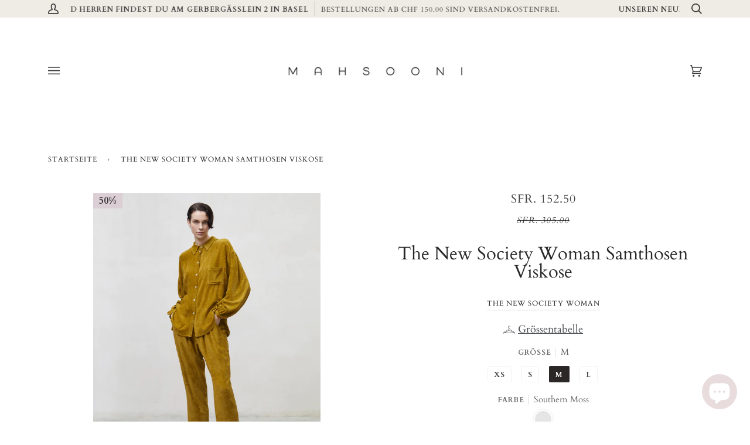

--- FILE ---
content_type: text/html; charset=utf-8
request_url: https://mahsooni.ch/products/the-new-society-woman-samthosen-01-viskose
body_size: 33982
content:
<!doctype html>
<html class="no-js" lang="de">
<head>
<script>
window.KiwiSizing = window.KiwiSizing === undefined ? {} : window.KiwiSizing;
KiwiSizing.shop = "mahsooni.myshopify.com";


KiwiSizing.data = {
  collections: "405216952551,178311200901,414018633959,177790025861,177803198597,265746841751,271296364695,401022648551,415085625575,265747169431",
  tags: "adults,Erwachsene,HOSEN,sale,unterteil,unterteile,Woman,women",
  product: "8516139090151",
  vendor: "The New Society Woman",
  type: "Hosen",
  title: "The New Society Woman Samthosen Viskose",
  images: ["\/\/mahsooni.ch\/cdn\/shop\/files\/VelourWomanShirt_VelourWomanpant01_3_1639ab09-8e58-4951-9729-a688a5437743_1000x_jpg.webp?v=1697911499","\/\/mahsooni.ch\/cdn\/shop\/files\/VelourWomanShirt_VelourWomanpant01_4_cf7a15a3-096a-44d0-99a2-788c1d36ed88_720x_jpg.webp?v=1698056058","\/\/mahsooni.ch\/cdn\/shop\/files\/VELOURWOMANPANT01_d3bb5ba0-6cd6-4505-a89a-f9fbd931e230_720x_jpg.webp?v=1698056058","\/\/mahsooni.ch\/cdn\/shop\/files\/VELOURWOMANPANT01BACK_4f0e9bd5-e09e-4201-bd53-07c6c1f3aabb_1000x_jpg.webp?v=1698056058","\/\/mahsooni.ch\/cdn\/shop\/files\/Capturadepantalla2023-10-16alas16_36_08_720x_png.webp?v=1697911499"],
  options: [{"name":"Größe","position":1,"values":["XS","S","M","L"]},{"name":"Farbe","position":2,"values":["Southern Moss"]}],
  variants: [{"id":47983135588583,"title":"XS \/ Southern Moss","option1":"XS","option2":"Southern Moss","option3":null,"sku":"VELOUR PANT 01","requires_shipping":true,"taxable":true,"featured_image":{"id":41197267714279,"product_id":8516139090151,"position":3,"created_at":"2023-10-21T20:04:47+02:00","updated_at":"2023-10-23T12:14:18+02:00","alt":null,"width":720,"height":1004,"src":"\/\/mahsooni.ch\/cdn\/shop\/files\/VELOURWOMANPANT01_d3bb5ba0-6cd6-4505-a89a-f9fbd931e230_720x_jpg.webp?v=1698056058","variant_ids":[47983135588583,47983135621351,47983135654119,47983135686887]},"available":false,"name":"The New Society Woman Samthosen Viskose - XS \/ Southern Moss","public_title":"XS \/ Southern Moss","options":["XS","Southern Moss"],"price":15250,"weight":0,"compare_at_price":30500,"inventory_management":"shopify","barcode":"35588583","featured_media":{"alt":null,"id":33806279180519,"position":3,"preview_image":{"aspect_ratio":0.717,"height":1004,"width":720,"src":"\/\/mahsooni.ch\/cdn\/shop\/files\/VELOURWOMANPANT01_d3bb5ba0-6cd6-4505-a89a-f9fbd931e230_720x_jpg.webp?v=1698056058"}},"requires_selling_plan":false,"selling_plan_allocations":[]},{"id":47983135621351,"title":"S \/ Southern Moss","option1":"S","option2":"Southern Moss","option3":null,"sku":"VELOUR PANT 01","requires_shipping":true,"taxable":true,"featured_image":{"id":41197267714279,"product_id":8516139090151,"position":3,"created_at":"2023-10-21T20:04:47+02:00","updated_at":"2023-10-23T12:14:18+02:00","alt":null,"width":720,"height":1004,"src":"\/\/mahsooni.ch\/cdn\/shop\/files\/VELOURWOMANPANT01_d3bb5ba0-6cd6-4505-a89a-f9fbd931e230_720x_jpg.webp?v=1698056058","variant_ids":[47983135588583,47983135621351,47983135654119,47983135686887]},"available":false,"name":"The New Society Woman Samthosen Viskose - S \/ Southern Moss","public_title":"S \/ Southern Moss","options":["S","Southern Moss"],"price":15250,"weight":0,"compare_at_price":30500,"inventory_management":"shopify","barcode":"35621351","featured_media":{"alt":null,"id":33806279180519,"position":3,"preview_image":{"aspect_ratio":0.717,"height":1004,"width":720,"src":"\/\/mahsooni.ch\/cdn\/shop\/files\/VELOURWOMANPANT01_d3bb5ba0-6cd6-4505-a89a-f9fbd931e230_720x_jpg.webp?v=1698056058"}},"requires_selling_plan":false,"selling_plan_allocations":[]},{"id":47983135654119,"title":"M \/ Southern Moss","option1":"M","option2":"Southern Moss","option3":null,"sku":"VELOUR PANT 01","requires_shipping":true,"taxable":true,"featured_image":{"id":41197267714279,"product_id":8516139090151,"position":3,"created_at":"2023-10-21T20:04:47+02:00","updated_at":"2023-10-23T12:14:18+02:00","alt":null,"width":720,"height":1004,"src":"\/\/mahsooni.ch\/cdn\/shop\/files\/VELOURWOMANPANT01_d3bb5ba0-6cd6-4505-a89a-f9fbd931e230_720x_jpg.webp?v=1698056058","variant_ids":[47983135588583,47983135621351,47983135654119,47983135686887]},"available":true,"name":"The New Society Woman Samthosen Viskose - M \/ Southern Moss","public_title":"M \/ Southern Moss","options":["M","Southern Moss"],"price":15250,"weight":0,"compare_at_price":30500,"inventory_management":"shopify","barcode":"35654119","featured_media":{"alt":null,"id":33806279180519,"position":3,"preview_image":{"aspect_ratio":0.717,"height":1004,"width":720,"src":"\/\/mahsooni.ch\/cdn\/shop\/files\/VELOURWOMANPANT01_d3bb5ba0-6cd6-4505-a89a-f9fbd931e230_720x_jpg.webp?v=1698056058"}},"requires_selling_plan":false,"selling_plan_allocations":[]},{"id":47983135686887,"title":"L \/ Southern Moss","option1":"L","option2":"Southern Moss","option3":null,"sku":"VELOUR PANT 01","requires_shipping":true,"taxable":true,"featured_image":{"id":41197267714279,"product_id":8516139090151,"position":3,"created_at":"2023-10-21T20:04:47+02:00","updated_at":"2023-10-23T12:14:18+02:00","alt":null,"width":720,"height":1004,"src":"\/\/mahsooni.ch\/cdn\/shop\/files\/VELOURWOMANPANT01_d3bb5ba0-6cd6-4505-a89a-f9fbd931e230_720x_jpg.webp?v=1698056058","variant_ids":[47983135588583,47983135621351,47983135654119,47983135686887]},"available":true,"name":"The New Society Woman Samthosen Viskose - L \/ Southern Moss","public_title":"L \/ Southern Moss","options":["L","Southern Moss"],"price":15250,"weight":0,"compare_at_price":30500,"inventory_management":"shopify","barcode":"35686887","featured_media":{"alt":null,"id":33806279180519,"position":3,"preview_image":{"aspect_ratio":0.717,"height":1004,"width":720,"src":"\/\/mahsooni.ch\/cdn\/shop\/files\/VELOURWOMANPANT01_d3bb5ba0-6cd6-4505-a89a-f9fbd931e230_720x_jpg.webp?v=1698056058"}},"requires_selling_plan":false,"selling_plan_allocations":[]}],
};

</script>
  <meta charset="utf-8">
  <meta http-equiv="X-UA-Compatible" content="IE=edge,chrome=1">
  <meta name="viewport" content="width=device-width,initial-scale=1">
  <meta name="theme-color" content="#efece6"><link rel="canonical" href="https://mahsooni.ch/products/the-new-society-woman-samthosen-01-viskose"><!-- ======================= Pipeline Theme V5.0.2 ========================= -->

  <link rel="preconnect" href="https://cdn.shopify.com" crossorigin>
  <link rel="preconnect" href="https://fonts.shopify.com" crossorigin>
  <link rel="preconnect" href="https://monorail-edge.shopifysvc.com" crossorigin>


  <link rel="preload" href="//mahsooni.ch/cdn/shop/t/14/assets/lazysizes.js?v=111431644619468174291610498192" as="script">
  <link rel="preload" href="//mahsooni.ch/cdn/shop/t/14/assets/vendor.js?v=137716196904437009191610498196" as="script">
  <link rel="preload" href="//mahsooni.ch/cdn/shop/t/14/assets/theme.js?v=37238743572972831411644606975" as="script">
  <link rel="preload" href="//mahsooni.ch/cdn/shop/t/14/assets/theme.css?v=110237362776773348981612441825" as="style"><link rel="shortcut icon" href="//mahsooni.ch/cdn/shop/files/mahsooni_logo_bckg_32x32.png?v=1661116804" type="image/png"><!-- Title and description ================================================ -->
  
  <title>
    
    The New Society Woman Samthosen Viskose
&ndash; MAHSOONI

  </title><meta name="description" content="BESCHREIBUNG:SAMTHOSEN AUS VISKOSEDie Samthose in der Farbe Südliches Moos. Hohe Taille mit Falten vorne und 4 Taschen.  PRODUKTHINWEISE:- 100% Viskose MATERIALHINWEISE:- Hergestellt in Spanien"><!-- /snippets/social-meta-tags.liquid --><meta property="og:site_name" content="MAHSOONI">
<meta property="og:url" content="https://mahsooni.ch/products/the-new-society-woman-samthosen-01-viskose">
<meta property="og:title" content="The New Society Woman Samthosen Viskose">
<meta property="og:type" content="product">
<meta property="og:description" content="BESCHREIBUNG:SAMTHOSEN AUS VISKOSEDie Samthose in der Farbe Südliches Moos. Hohe Taille mit Falten vorne und 4 Taschen.  PRODUKTHINWEISE:- 100% Viskose MATERIALHINWEISE:- Hergestellt in Spanien"><meta property="og:price:amount" content="152.50">
  <meta property="og:price:currency" content="CHF">
      <meta property="og:image" content="http://mahsooni.ch/cdn/shop/files/VelourWomanShirt_VelourWomanpant01_3_1639ab09-8e58-4951-9729-a688a5437743_1000x_jpg.webp?v=1697911499">
      <meta property="og:image:secure_url" content="https://mahsooni.ch/cdn/shop/files/VelourWomanShirt_VelourWomanpant01_3_1639ab09-8e58-4951-9729-a688a5437743_1000x_jpg.webp?v=1697911499">
      <meta property="og:image:height" content="1395">
      <meta property="og:image:width" content="1000">
      <meta property="og:image" content="http://mahsooni.ch/cdn/shop/files/VelourWomanShirt_VelourWomanpant01_4_cf7a15a3-096a-44d0-99a2-788c1d36ed88_720x_jpg.webp?v=1698056058">
      <meta property="og:image:secure_url" content="https://mahsooni.ch/cdn/shop/files/VelourWomanShirt_VelourWomanpant01_4_cf7a15a3-096a-44d0-99a2-788c1d36ed88_720x_jpg.webp?v=1698056058">
      <meta property="og:image:height" content="1004">
      <meta property="og:image:width" content="720">
      <meta property="og:image" content="http://mahsooni.ch/cdn/shop/files/VELOURWOMANPANT01_d3bb5ba0-6cd6-4505-a89a-f9fbd931e230_720x_jpg.webp?v=1698056058">
      <meta property="og:image:secure_url" content="https://mahsooni.ch/cdn/shop/files/VELOURWOMANPANT01_d3bb5ba0-6cd6-4505-a89a-f9fbd931e230_720x_jpg.webp?v=1698056058">
      <meta property="og:image:height" content="1004">
      <meta property="og:image:width" content="720">
<meta property="twitter:image" content="http://mahsooni.ch/cdn/shop/files/VelourWomanShirt_VelourWomanpant01_3_1639ab09-8e58-4951-9729-a688a5437743_1000x_jpg_1200x1200.webp?v=1697911499">

<meta name="twitter:site" content="@">
<meta name="twitter:card" content="summary_large_image">
<meta name="twitter:title" content="The New Society Woman Samthosen Viskose">
<meta name="twitter:description" content="BESCHREIBUNG:SAMTHOSEN AUS VISKOSEDie Samthose in der Farbe Südliches Moos. Hohe Taille mit Falten vorne und 4 Taschen.  PRODUKTHINWEISE:- 100% Viskose MATERIALHINWEISE:- Hergestellt in Spanien">
<!-- CSS ================================================================== -->
  
  <link href="//mahsooni.ch/cdn/shop/t/14/assets/font-settings.css?v=146636077010470697611762705415" rel="stylesheet" type="text/css" media="all" />

  
<style data-shopify>

:root {
/* ================ Product video ================ */

---color_video_bg: #f2f2f2;


/* ================ Color Variables ================ */

/* === Backgrounds ===*/
---color-bg: #ffffff;
---color-bg-accent: #ffffff;

/* === Text colors ===*/
---color-text-dark: #130f0f;
---color-text: #2b2727;
---color-text-light: #423f3f;

/* === Bright color ===*/
---color-primary: #b76464;
---color-primary-hover: #9c3232;
---color-primary-fade: rgba(183, 100, 100, 0.05);
---color-primary-fade-hover: rgba(183, 100, 100, 0.1);---color-primary-opposite: #ffffff;

/* === Secondary/link Color ===*/
---color-secondary: #efece6;
---color-secondary-hover: #dacbaf;
---color-secondary-fade: rgba(239, 236, 230, 0.05);
---color-secondary-fade-hover: rgba(239, 236, 230, 0.1);---color-secondary-opposite: #000000;

/* === Shades of grey ===*/
---color-a5:  rgba(19, 15, 15, 0.05);
---color-a10: rgba(19, 15, 15, 0.1);
---color-a20: rgba(19, 15, 15, 0.2);
---color-a35: rgba(19, 15, 15, 0.35);
---color-a50: rgba(19, 15, 15, 0.5);
---color-a80: rgba(19, 15, 15, 0.8);
---color-a90: rgba(19, 15, 15, 0.9);
---color-a95: rgba(19, 15, 15, 0.95);


/* ================ Inverted Color Variables ================ */

---inverse-bg: #646567;
---inverse-bg-accent: #efece6;

/* === Text colors ===*/
---inverse-text-dark: #f3f3f3;
---inverse-text: #e9e9ea;
---inverse-text-light: #ffffff;

/* === Bright color ===*/
---inverse-primary: #efece6;
---inverse-primary-hover: #dacbaf;
---inverse-primary-fade: rgba(239, 236, 230, 0.05);
---inverse-primary-fade-hover: rgba(239, 236, 230, 0.1);---inverse-primary-opposite: #000000;


/* === Second Color ===*/
---inverse-secondary: #efece6;
---inverse-secondary-hover: #dacbaf;
---inverse-secondary-fade: rgba(239, 236, 230, 0.05);
---inverse-secondary-fade-hover: rgba(239, 236, 230, 0.1);---inverse-secondary-opposite: #000000;


/* === Shades of grey ===*/
---inverse-a5:  rgba(255, 255, 255, 0.05);
---inverse-a10: rgba(255, 255, 255, 0.1);
---inverse-a20: rgba(255, 255, 255, 0.2);
---inverse-a35: rgba(255, 255, 255, 0.3);
---inverse-a80: rgba(255, 255, 255, 0.8);
---inverse-a90: rgba(255, 255, 255, 0.9);
---inverse-a95: rgba(255, 255, 255, 0.95);


/* === Account Bar ===*/
---color-announcement-bg: #efece6;
---color-announcement-text: #3e3b3b;

/* === Nav and dropdown link background ===*/
---color-nav: #ffffff;
---color-nav-text: #3e3b3b;
---color-nav-border: #ffffff;
---color-nav-a10: rgba(62, 59, 59, 0.1);
---color-nav-a50: rgba(62, 59, 59, 0.5);

/* === Site Footer ===*/
---color-footer-bg: #efece6;
---color-footer-text: #130f0f;
---color-footer-a5: rgba(19, 15, 15, 0.05);
---color-footer-a15: rgba(19, 15, 15, 0.15);
---color-footer-a90: rgba(19, 15, 15, 0.9);

/* === Products ===*/
---color-bg-product: #ffffff;


/* === disabled form colors ===*/
---color-disabled-bg: #e7e7e7;
---color-disabled-text: #acabab;

---inverse-disabled-bg: #747476;
---inverse-disabled-text: #9a9b9c;

/* === Gallery padding === */
---gallery-padding: 32px;

/* === Button Radius === */
---button-radius: 4px;


/* ================ Typography ================ */

---font-stack-body: Cardo, serif;
---font-style-body: normal;
---font-weight-body: 400;
---font-weight-body-bold: 700;
---font-adjust-body: 1.25;

---font-stack-heading: Cardo, serif;
---font-style-heading: normal;
---font-weight-heading: 400;
---font-weight-heading-bold: 700;
---font-adjust-heading: 1.0;

  ---font-heading-space: initial;
  ---font-heading-caps: initial;


---font-stack-accent: Cardo, serif;
---font-style-accent: normal;
---font-weight-accent: 400;
---font-weight-accent-bold: 700;
---font-adjust-accent: 1.1;

---ico-select: url('//mahsooni.ch/cdn/shop/t/14/assets/ico-select.svg?v=61837677800225657831674425043');

---url-zoom: url('//mahsooni.ch/cdn/shop/t/14/assets/cursor-zoom.svg?v=45713972846668444881674425043');
---url-zoom-2x: url('//mahsooni.ch/cdn/shop/t/14/assets/cursor-zoom-2x.svg?v=147369184608919341661674425043');

}

</style>

  <link href="//mahsooni.ch/cdn/shop/t/14/assets/theme.css?v=110237362776773348981612441825" rel="stylesheet" type="text/css" media="all" />

  <script>
    document.documentElement.className = document.documentElement.className.replace('no-js', 'js');
    var theme = {
      routes: {
        product_recommendations_url: '/recommendations/products',
        root_url: '/'
      },
      assets: {
        photoswipe: '//mahsooni.ch/cdn/shop/t/14/assets/photoswipe.js?v=40053551279037104431610498193',
        smoothscroll: '//mahsooni.ch/cdn/shop/t/14/assets/smoothscroll.js?v=37906625415260927261610498193',
        swatches: '//mahsooni.ch/cdn/shop/t/14/assets/swatches.json?v=140123343817715940401743087302',
        base: "//mahsooni.ch/cdn/shop/t/14/assets/"
      },
      strings: {
        swatchesKey: "Farbe",     
        addToCart: "In den Einkaufswagen legen",
        soldOut: "Ausverkauft",
        unavailable: "Nicht verfügbar",
        unitPrice: "Stückpreis",
        unitPriceSeparator: "pro",        
        stockout: "Alle verfügbaren Artikel befinden sich im Einkaufswagen"
      },
      settings: {
        swatches_enable: true
      },
      info: {
        name: 'pipeline'
      },
      moneyFormat: "SFr. {{amount}}",
      version: '5.0.2'
    }
  </script><!-- Theme Javascript ============================================================== -->
  <script src="//mahsooni.ch/cdn/shop/t/14/assets/lazysizes.js?v=111431644619468174291610498192" async="async"></script>
  <script src="//mahsooni.ch/cdn/shop/t/14/assets/vendor.js?v=137716196904437009191610498196" defer="defer"></script>
  <script src="//mahsooni.ch/cdn/shop/t/14/assets/theme.js?v=37238743572972831411644606975" defer="defer"></script>

  <script type="text/javascript">
    if (window.MSInputMethodContext && document.documentMode) {
      var scripts = document.getElementsByTagName('script')[0];
      var polyfill = document.createElement("script");
      polyfill.defer = true;
      polyfill.src = "//mahsooni.ch/cdn/shop/t/14/assets/ie11.js?v=144489047535103983231610498191";

      scripts.parentNode.insertBefore(polyfill, scripts);
    }
  </script>

  <!-- Shopify app scripts =========================================================== -->
  <script>window.performance && window.performance.mark && window.performance.mark('shopify.content_for_header.start');</script><meta name="facebook-domain-verification" content="00k3op0y090684tsnxgighw7o1qs1w">
<meta name="facebook-domain-verification" content="gl6nl4zy0kgl9ui13v75ebajt1gl7l">
<meta id="shopify-digital-wallet" name="shopify-digital-wallet" content="/35455729797/digital_wallets/dialog">
<link rel="alternate" type="application/json+oembed" href="https://mahsooni.ch/products/the-new-society-woman-samthosen-01-viskose.oembed">
<script async="async" src="/checkouts/internal/preloads.js?locale=de-CH"></script>
<script id="shopify-features" type="application/json">{"accessToken":"c7aec1221642dd81dcd56fb0a6e19b3a","betas":["rich-media-storefront-analytics"],"domain":"mahsooni.ch","predictiveSearch":true,"shopId":35455729797,"locale":"de"}</script>
<script>var Shopify = Shopify || {};
Shopify.shop = "mahsooni.myshopify.com";
Shopify.locale = "de";
Shopify.currency = {"active":"CHF","rate":"1.0"};
Shopify.country = "CH";
Shopify.theme = {"name":"Pipeline","id":117600321687,"schema_name":"Pipeline","schema_version":"5.0.2","theme_store_id":739,"role":"main"};
Shopify.theme.handle = "null";
Shopify.theme.style = {"id":null,"handle":null};
Shopify.cdnHost = "mahsooni.ch/cdn";
Shopify.routes = Shopify.routes || {};
Shopify.routes.root = "/";</script>
<script type="module">!function(o){(o.Shopify=o.Shopify||{}).modules=!0}(window);</script>
<script>!function(o){function n(){var o=[];function n(){o.push(Array.prototype.slice.apply(arguments))}return n.q=o,n}var t=o.Shopify=o.Shopify||{};t.loadFeatures=n(),t.autoloadFeatures=n()}(window);</script>
<script id="shop-js-analytics" type="application/json">{"pageType":"product"}</script>
<script defer="defer" async type="module" src="//mahsooni.ch/cdn/shopifycloud/shop-js/modules/v2/client.init-shop-cart-sync_BH0MO3MH.de.esm.js"></script>
<script defer="defer" async type="module" src="//mahsooni.ch/cdn/shopifycloud/shop-js/modules/v2/chunk.common_BErAfWaM.esm.js"></script>
<script defer="defer" async type="module" src="//mahsooni.ch/cdn/shopifycloud/shop-js/modules/v2/chunk.modal_DqzNaksh.esm.js"></script>
<script type="module">
  await import("//mahsooni.ch/cdn/shopifycloud/shop-js/modules/v2/client.init-shop-cart-sync_BH0MO3MH.de.esm.js");
await import("//mahsooni.ch/cdn/shopifycloud/shop-js/modules/v2/chunk.common_BErAfWaM.esm.js");
await import("//mahsooni.ch/cdn/shopifycloud/shop-js/modules/v2/chunk.modal_DqzNaksh.esm.js");

  window.Shopify.SignInWithShop?.initShopCartSync?.({"fedCMEnabled":true,"windoidEnabled":true});

</script>
<script>(function() {
  var isLoaded = false;
  function asyncLoad() {
    if (isLoaded) return;
    isLoaded = true;
    var urls = ["https:\/\/app.kiwisizing.com\/web\/js\/dist\/kiwiSizing\/plugin\/SizingPlugin.prod.js?v=331\u0026shop=mahsooni.myshopify.com","https:\/\/chimpstatic.com\/mcjs-connected\/js\/users\/de3d7338e33e9ed68cd2fe7e1\/86965f3412aa136c7da82e67f.js?shop=mahsooni.myshopify.com","https:\/\/rio.pwztag.com\/rio.js?shop=mahsooni.myshopify.com"];
    for (var i = 0; i < urls.length; i++) {
      var s = document.createElement('script');
      s.type = 'text/javascript';
      s.async = true;
      s.src = urls[i];
      var x = document.getElementsByTagName('script')[0];
      x.parentNode.insertBefore(s, x);
    }
  };
  if(window.attachEvent) {
    window.attachEvent('onload', asyncLoad);
  } else {
    window.addEventListener('load', asyncLoad, false);
  }
})();</script>
<script id="__st">var __st={"a":35455729797,"offset":3600,"reqid":"40c38a14-5e75-4588-b791-ea329a80f16b-1769775028","pageurl":"mahsooni.ch\/products\/the-new-society-woman-samthosen-01-viskose","u":"213e109ee553","p":"product","rtyp":"product","rid":8516139090151};</script>
<script>window.ShopifyPaypalV4VisibilityTracking = true;</script>
<script id="captcha-bootstrap">!function(){'use strict';const t='contact',e='account',n='new_comment',o=[[t,t],['blogs',n],['comments',n],[t,'customer']],c=[[e,'customer_login'],[e,'guest_login'],[e,'recover_customer_password'],[e,'create_customer']],r=t=>t.map((([t,e])=>`form[action*='/${t}']:not([data-nocaptcha='true']) input[name='form_type'][value='${e}']`)).join(','),a=t=>()=>t?[...document.querySelectorAll(t)].map((t=>t.form)):[];function s(){const t=[...o],e=r(t);return a(e)}const i='password',u='form_key',d=['recaptcha-v3-token','g-recaptcha-response','h-captcha-response',i],f=()=>{try{return window.sessionStorage}catch{return}},m='__shopify_v',_=t=>t.elements[u];function p(t,e,n=!1){try{const o=window.sessionStorage,c=JSON.parse(o.getItem(e)),{data:r}=function(t){const{data:e,action:n}=t;return t[m]||n?{data:e,action:n}:{data:t,action:n}}(c);for(const[e,n]of Object.entries(r))t.elements[e]&&(t.elements[e].value=n);n&&o.removeItem(e)}catch(o){console.error('form repopulation failed',{error:o})}}const l='form_type',E='cptcha';function T(t){t.dataset[E]=!0}const w=window,h=w.document,L='Shopify',v='ce_forms',y='captcha';let A=!1;((t,e)=>{const n=(g='f06e6c50-85a8-45c8-87d0-21a2b65856fe',I='https://cdn.shopify.com/shopifycloud/storefront-forms-hcaptcha/ce_storefront_forms_captcha_hcaptcha.v1.5.2.iife.js',D={infoText:'Durch hCaptcha geschützt',privacyText:'Datenschutz',termsText:'Allgemeine Geschäftsbedingungen'},(t,e,n)=>{const o=w[L][v],c=o.bindForm;if(c)return c(t,g,e,D).then(n);var r;o.q.push([[t,g,e,D],n]),r=I,A||(h.body.append(Object.assign(h.createElement('script'),{id:'captcha-provider',async:!0,src:r})),A=!0)});var g,I,D;w[L]=w[L]||{},w[L][v]=w[L][v]||{},w[L][v].q=[],w[L][y]=w[L][y]||{},w[L][y].protect=function(t,e){n(t,void 0,e),T(t)},Object.freeze(w[L][y]),function(t,e,n,w,h,L){const[v,y,A,g]=function(t,e,n){const i=e?o:[],u=t?c:[],d=[...i,...u],f=r(d),m=r(i),_=r(d.filter((([t,e])=>n.includes(e))));return[a(f),a(m),a(_),s()]}(w,h,L),I=t=>{const e=t.target;return e instanceof HTMLFormElement?e:e&&e.form},D=t=>v().includes(t);t.addEventListener('submit',(t=>{const e=I(t);if(!e)return;const n=D(e)&&!e.dataset.hcaptchaBound&&!e.dataset.recaptchaBound,o=_(e),c=g().includes(e)&&(!o||!o.value);(n||c)&&t.preventDefault(),c&&!n&&(function(t){try{if(!f())return;!function(t){const e=f();if(!e)return;const n=_(t);if(!n)return;const o=n.value;o&&e.removeItem(o)}(t);const e=Array.from(Array(32),(()=>Math.random().toString(36)[2])).join('');!function(t,e){_(t)||t.append(Object.assign(document.createElement('input'),{type:'hidden',name:u})),t.elements[u].value=e}(t,e),function(t,e){const n=f();if(!n)return;const o=[...t.querySelectorAll(`input[type='${i}']`)].map((({name:t})=>t)),c=[...d,...o],r={};for(const[a,s]of new FormData(t).entries())c.includes(a)||(r[a]=s);n.setItem(e,JSON.stringify({[m]:1,action:t.action,data:r}))}(t,e)}catch(e){console.error('failed to persist form',e)}}(e),e.submit())}));const S=(t,e)=>{t&&!t.dataset[E]&&(n(t,e.some((e=>e===t))),T(t))};for(const o of['focusin','change'])t.addEventListener(o,(t=>{const e=I(t);D(e)&&S(e,y())}));const B=e.get('form_key'),M=e.get(l),P=B&&M;t.addEventListener('DOMContentLoaded',(()=>{const t=y();if(P)for(const e of t)e.elements[l].value===M&&p(e,B);[...new Set([...A(),...v().filter((t=>'true'===t.dataset.shopifyCaptcha))])].forEach((e=>S(e,t)))}))}(h,new URLSearchParams(w.location.search),n,t,e,['guest_login'])})(!0,!0)}();</script>
<script integrity="sha256-4kQ18oKyAcykRKYeNunJcIwy7WH5gtpwJnB7kiuLZ1E=" data-source-attribution="shopify.loadfeatures" defer="defer" src="//mahsooni.ch/cdn/shopifycloud/storefront/assets/storefront/load_feature-a0a9edcb.js" crossorigin="anonymous"></script>
<script data-source-attribution="shopify.dynamic_checkout.dynamic.init">var Shopify=Shopify||{};Shopify.PaymentButton=Shopify.PaymentButton||{isStorefrontPortableWallets:!0,init:function(){window.Shopify.PaymentButton.init=function(){};var t=document.createElement("script");t.src="https://mahsooni.ch/cdn/shopifycloud/portable-wallets/latest/portable-wallets.de.js",t.type="module",document.head.appendChild(t)}};
</script>
<script data-source-attribution="shopify.dynamic_checkout.buyer_consent">
  function portableWalletsHideBuyerConsent(e){var t=document.getElementById("shopify-buyer-consent"),n=document.getElementById("shopify-subscription-policy-button");t&&n&&(t.classList.add("hidden"),t.setAttribute("aria-hidden","true"),n.removeEventListener("click",e))}function portableWalletsShowBuyerConsent(e){var t=document.getElementById("shopify-buyer-consent"),n=document.getElementById("shopify-subscription-policy-button");t&&n&&(t.classList.remove("hidden"),t.removeAttribute("aria-hidden"),n.addEventListener("click",e))}window.Shopify?.PaymentButton&&(window.Shopify.PaymentButton.hideBuyerConsent=portableWalletsHideBuyerConsent,window.Shopify.PaymentButton.showBuyerConsent=portableWalletsShowBuyerConsent);
</script>
<script data-source-attribution="shopify.dynamic_checkout.cart.bootstrap">document.addEventListener("DOMContentLoaded",(function(){function t(){return document.querySelector("shopify-accelerated-checkout-cart, shopify-accelerated-checkout")}if(t())Shopify.PaymentButton.init();else{new MutationObserver((function(e,n){t()&&(Shopify.PaymentButton.init(),n.disconnect())})).observe(document.body,{childList:!0,subtree:!0})}}));
</script>

<script>window.performance && window.performance.mark && window.performance.mark('shopify.content_for_header.end');</script>

                  <script src="//mahsooni.ch/cdn/shop/t/14/assets/bss-file-configdata.js?v=76101428161556454031656430865" type="text/javascript"></script><script>
              if (typeof BSS_PL == 'undefined') {
                  var BSS_PL = {};
              }
              
              var bssPlApiServer = "https://product-labels-pro.bsscommerce.com";
              BSS_PL.customerTags = 'null';
              BSS_PL.configData = configDatas;
              BSS_PL.storeId = 726;
              BSS_PL.currentPlan = "free";
              BSS_PL.storeIdCustomOld = "10678";
              BSS_PL.storeIdOldWIthPriority = "12200";
              BSS_PL.apiServerProduction = "https://product-labels-pro.bsscommerce.com";
              
              </script>
          <style>
.homepage-slideshow .slick-slide .bss_pl_img {
    visibility: hidden !important;
}
</style>
<script>const hcVariants = [{"id":47983135588583,"title":"XS \/ Southern Moss","option1":"XS","option2":"Southern Moss","option3":null,"sku":"VELOUR PANT 01","requires_shipping":true,"taxable":true,"featured_image":{"id":41197267714279,"product_id":8516139090151,"position":3,"created_at":"2023-10-21T20:04:47+02:00","updated_at":"2023-10-23T12:14:18+02:00","alt":null,"width":720,"height":1004,"src":"\/\/mahsooni.ch\/cdn\/shop\/files\/VELOURWOMANPANT01_d3bb5ba0-6cd6-4505-a89a-f9fbd931e230_720x_jpg.webp?v=1698056058","variant_ids":[47983135588583,47983135621351,47983135654119,47983135686887]},"available":false,"name":"The New Society Woman Samthosen Viskose - XS \/ Southern Moss","public_title":"XS \/ Southern Moss","options":["XS","Southern Moss"],"price":15250,"weight":0,"compare_at_price":30500,"inventory_management":"shopify","barcode":"35588583","featured_media":{"alt":null,"id":33806279180519,"position":3,"preview_image":{"aspect_ratio":0.717,"height":1004,"width":720,"src":"\/\/mahsooni.ch\/cdn\/shop\/files\/VELOURWOMANPANT01_d3bb5ba0-6cd6-4505-a89a-f9fbd931e230_720x_jpg.webp?v=1698056058"}},"requires_selling_plan":false,"selling_plan_allocations":[]},{"id":47983135621351,"title":"S \/ Southern Moss","option1":"S","option2":"Southern Moss","option3":null,"sku":"VELOUR PANT 01","requires_shipping":true,"taxable":true,"featured_image":{"id":41197267714279,"product_id":8516139090151,"position":3,"created_at":"2023-10-21T20:04:47+02:00","updated_at":"2023-10-23T12:14:18+02:00","alt":null,"width":720,"height":1004,"src":"\/\/mahsooni.ch\/cdn\/shop\/files\/VELOURWOMANPANT01_d3bb5ba0-6cd6-4505-a89a-f9fbd931e230_720x_jpg.webp?v=1698056058","variant_ids":[47983135588583,47983135621351,47983135654119,47983135686887]},"available":false,"name":"The New Society Woman Samthosen Viskose - S \/ Southern Moss","public_title":"S \/ Southern Moss","options":["S","Southern Moss"],"price":15250,"weight":0,"compare_at_price":30500,"inventory_management":"shopify","barcode":"35621351","featured_media":{"alt":null,"id":33806279180519,"position":3,"preview_image":{"aspect_ratio":0.717,"height":1004,"width":720,"src":"\/\/mahsooni.ch\/cdn\/shop\/files\/VELOURWOMANPANT01_d3bb5ba0-6cd6-4505-a89a-f9fbd931e230_720x_jpg.webp?v=1698056058"}},"requires_selling_plan":false,"selling_plan_allocations":[]},{"id":47983135654119,"title":"M \/ Southern Moss","option1":"M","option2":"Southern Moss","option3":null,"sku":"VELOUR PANT 01","requires_shipping":true,"taxable":true,"featured_image":{"id":41197267714279,"product_id":8516139090151,"position":3,"created_at":"2023-10-21T20:04:47+02:00","updated_at":"2023-10-23T12:14:18+02:00","alt":null,"width":720,"height":1004,"src":"\/\/mahsooni.ch\/cdn\/shop\/files\/VELOURWOMANPANT01_d3bb5ba0-6cd6-4505-a89a-f9fbd931e230_720x_jpg.webp?v=1698056058","variant_ids":[47983135588583,47983135621351,47983135654119,47983135686887]},"available":true,"name":"The New Society Woman Samthosen Viskose - M \/ Southern Moss","public_title":"M \/ Southern Moss","options":["M","Southern Moss"],"price":15250,"weight":0,"compare_at_price":30500,"inventory_management":"shopify","barcode":"35654119","featured_media":{"alt":null,"id":33806279180519,"position":3,"preview_image":{"aspect_ratio":0.717,"height":1004,"width":720,"src":"\/\/mahsooni.ch\/cdn\/shop\/files\/VELOURWOMANPANT01_d3bb5ba0-6cd6-4505-a89a-f9fbd931e230_720x_jpg.webp?v=1698056058"}},"requires_selling_plan":false,"selling_plan_allocations":[]},{"id":47983135686887,"title":"L \/ Southern Moss","option1":"L","option2":"Southern Moss","option3":null,"sku":"VELOUR PANT 01","requires_shipping":true,"taxable":true,"featured_image":{"id":41197267714279,"product_id":8516139090151,"position":3,"created_at":"2023-10-21T20:04:47+02:00","updated_at":"2023-10-23T12:14:18+02:00","alt":null,"width":720,"height":1004,"src":"\/\/mahsooni.ch\/cdn\/shop\/files\/VELOURWOMANPANT01_d3bb5ba0-6cd6-4505-a89a-f9fbd931e230_720x_jpg.webp?v=1698056058","variant_ids":[47983135588583,47983135621351,47983135654119,47983135686887]},"available":true,"name":"The New Society Woman Samthosen Viskose - L \/ Southern Moss","public_title":"L \/ Southern Moss","options":["L","Southern Moss"],"price":15250,"weight":0,"compare_at_price":30500,"inventory_management":"shopify","barcode":"35686887","featured_media":{"alt":null,"id":33806279180519,"position":3,"preview_image":{"aspect_ratio":0.717,"height":1004,"width":720,"src":"\/\/mahsooni.ch\/cdn\/shop\/files\/VELOURWOMANPANT01_d3bb5ba0-6cd6-4505-a89a-f9fbd931e230_720x_jpg.webp?v=1698056058"}},"requires_selling_plan":false,"selling_plan_allocations":[]}];</script><style>.hc-sale-tag{z-index:2;display:inline-block;width:auto;height:26px;background:#fb485e;position:absolute!important;left:0;top:0;color:#fff;font-size:14px;font-weight:700;line-height:26px;padding:0 10px;}.hc-sale-tag{background:#dcced5!important;color:#3a3837!important;}.hc-sale-tag span{color:#3a3837!important}hc-sale-tag{left:auto;left:12px}
.sticker--sale{display:none}
.template-search .grid__item{
  position:relative
}
.hc-product-page{font-size:16px}</style><script>document.addEventListener("DOMContentLoaded",function(){"undefined"!=typeof hcVariants&&function(e){function t(e,t,a){return function(){if(a)return t.apply(this,arguments),e.apply(this,arguments);var n=e.apply(this,arguments);return t.apply(this,arguments),n}}var a=null;function n(){var t=window.location.search.replace(/.*variant=(\d+).*/,"$1");t&&t!=a&&(a=t,e(t))}window.history.pushState=t(history.pushState,n),window.history.replaceState=t(history.replaceState,n),window.addEventListener("popstate",n)}(function(e){let t=null;for(var a=0;a<hcVariants.length;a++)if(hcVariants[a].id==e){t=hcVariants[a];var n=document.querySelectorAll(".hc-product-page.hc-sale-tag");if(t.compare_at_price&&t.compare_at_price>t.price){var r=100*(t.compare_at_price-t.price)/t.compare_at_price;if(null!=r)for(a=0;a<n.length;a++)n[a].childNodes[0].textContent=r.toFixed(0)+"%",n[a].style.display="block";else for(a=0;a<n.length;a++)n[a].style.display="none"}else for(a=0;a<n.length;a++)n[a].style.display="none";break}})});</script>
                    <!-- BEGIN app block: shopify://apps/fontify/blocks/app-embed/334490e2-2153-4a2e-a452-e90bdeffa3cc --><link rel="preconnect" href="https://cdn.nitroapps.co" crossorigin=""><!-- Shop metafields --><script>
    console.log(null);
    console.log(null);
  </script><script
  type="text/javascript"
  id="fontify-scripts"
>
  
  (function () {
    // Prevent duplicate execution
    if (window.fontifyScriptInitialized) {
      return;
    }
    window.fontifyScriptInitialized = true;

    if (window.opener) {
      // Remove existing listener if any before adding new one
      if (window.fontifyMessageListener) {
        window.removeEventListener('message', window.fontifyMessageListener, false);
      }

      function watchClosedWindow() {
        let itv = setInterval(function () {
          if (!window.opener || window.opener.closed) {
            clearInterval(itv);
            window.close();
          }
        }, 1000);
      }

      // Helper function to inject scripts and links from vite-tag content
      function injectScript(encodedContent) {
        

        // Decode HTML entities
        const tempTextarea = document.createElement('textarea');
        tempTextarea.innerHTML = encodedContent;
        const viteContent = tempTextarea.value;

        // Parse HTML content
        const tempDiv = document.createElement('div');
        tempDiv.innerHTML = viteContent;

        // Track duplicates within tempDiv only
        const scriptIds = new Set();
        const scriptSrcs = new Set();
        const linkKeys = new Set();

        // Helper to clone element attributes
        function cloneAttributes(source, target) {
          Array.from(source.attributes).forEach(function(attr) {
            if (attr.name === 'crossorigin') {
              target.crossOrigin = attr.value;
            } else {
              target.setAttribute(attr.name, attr.value);
            }
          });
          if (source.textContent) {
            target.textContent = source.textContent;
          }
        }

        // Inject scripts (filter duplicates within tempDiv)
        tempDiv.querySelectorAll('script').forEach(function(script) {
          const scriptId = script.getAttribute('id');
          const scriptSrc = script.getAttribute('src');

          // Skip if duplicate in tempDiv
          if ((scriptId && scriptIds.has(scriptId)) || (scriptSrc && scriptSrcs.has(scriptSrc))) {
            return;
          }

          // Track script
          if (scriptId) scriptIds.add(scriptId);
          if (scriptSrc) scriptSrcs.add(scriptSrc);

          // Clone and inject
          const newScript = document.createElement('script');
          cloneAttributes(script, newScript);

          document.head.appendChild(newScript);
        });

        // Inject links (filter duplicates within tempDiv)
        tempDiv.querySelectorAll('link').forEach(function(link) {
          const linkHref = link.getAttribute('href');
          const linkRel = link.getAttribute('rel') || '';
          const key = linkHref + '|' + linkRel;

          // Skip if duplicate in tempDiv
          if (linkHref && linkKeys.has(key)) {
            return;
          }

          // Track link
          if (linkHref) linkKeys.add(key);

          // Clone and inject
          const newLink = document.createElement('link');
          cloneAttributes(link, newLink);
          document.head.appendChild(newLink);
        });
      }

      // Function to apply preview font data


      function receiveMessage(event) {
        watchClosedWindow();
        if (event.data.action == 'fontify_ready') {
          console.log('fontify_ready');
          injectScript(`&lt;!-- BEGIN app snippet: vite-tag --&gt;


  &lt;script src=&quot;https://cdn.shopify.com/extensions/019bafe3-77e1-7e6a-87b2-cbeff3e5cd6f/fontify-polaris-11/assets/main-B3V8Mu2P.js&quot; type=&quot;module&quot; crossorigin=&quot;anonymous&quot;&gt;&lt;/script&gt;

&lt;!-- END app snippet --&gt;
  &lt;!-- BEGIN app snippet: vite-tag --&gt;


  &lt;link href=&quot;//cdn.shopify.com/extensions/019bafe3-77e1-7e6a-87b2-cbeff3e5cd6f/fontify-polaris-11/assets/main-GVRB1u2d.css&quot; rel=&quot;stylesheet&quot; type=&quot;text/css&quot; media=&quot;all&quot; /&gt;

&lt;!-- END app snippet --&gt;
`);

        } else if (event.data.action == 'font_audit_ready') {
          injectScript(`&lt;!-- BEGIN app snippet: vite-tag --&gt;


  &lt;script src=&quot;https://cdn.shopify.com/extensions/019bafe3-77e1-7e6a-87b2-cbeff3e5cd6f/fontify-polaris-11/assets/audit-DDeWPAiq.js&quot; type=&quot;module&quot; crossorigin=&quot;anonymous&quot;&gt;&lt;/script&gt;

&lt;!-- END app snippet --&gt;
  &lt;!-- BEGIN app snippet: vite-tag --&gt;


  &lt;link href=&quot;//cdn.shopify.com/extensions/019bafe3-77e1-7e6a-87b2-cbeff3e5cd6f/fontify-polaris-11/assets/audit-CNr6hPle.css&quot; rel=&quot;stylesheet&quot; type=&quot;text/css&quot; media=&quot;all&quot; /&gt;

&lt;!-- END app snippet --&gt;
`);

        } else if (event.data.action == 'preview_font_data') {
          const fontData = event?.data || null;
          window.fontifyPreviewData = fontData;
          injectScript(`&lt;!-- BEGIN app snippet: vite-tag --&gt;


  &lt;script src=&quot;https://cdn.shopify.com/extensions/019bafe3-77e1-7e6a-87b2-cbeff3e5cd6f/fontify-polaris-11/assets/preview-CH6oXAfY.js&quot; type=&quot;module&quot; crossorigin=&quot;anonymous&quot;&gt;&lt;/script&gt;

&lt;!-- END app snippet --&gt;
`);
        }
      }

      // Store reference to listener for cleanup
      window.fontifyMessageListener = receiveMessage;
      window.addEventListener('message', receiveMessage, false);

      // Send init message when window is opened from opener
      if (window.opener) {
        window.opener.postMessage({ action: `${window.name}_init`, data: JSON.parse(JSON.stringify({})) }, '*');
      }
    }
  })();
</script>


<!-- END app block --><!-- BEGIN app block: shopify://apps/ta-labels-badges/blocks/bss-pl-config-data/91bfe765-b604-49a1-805e-3599fa600b24 --><script
    id='bss-pl-config-data'
>
	let TAE_StoreId = "726";
	if (typeof BSS_PL == 'undefined' || TAE_StoreId !== "") {
  		var BSS_PL = {};
		BSS_PL.storeId = 726;
		BSS_PL.currentPlan = "free";
		BSS_PL.apiServerProduction = "https://product-labels-pro.bsscommerce.com";
		BSS_PL.publicAccessToken = null;
		BSS_PL.customerTags = "null";
		BSS_PL.customerId = "null";
		BSS_PL.storeIdCustomOld = 10678;
		BSS_PL.storeIdOldWIthPriority = 12200;
		BSS_PL.storeIdOptimizeAppendLabel = null
		BSS_PL.optimizeCodeIds = null; 
		BSS_PL.extendedFeatureIds = null;
		BSS_PL.integration = {"laiReview":{"status":0,"config":[]}};
		BSS_PL.settingsData  = {};
		BSS_PL.configProductMetafields = null;
		BSS_PL.configVariantMetafields = null;
		
		BSS_PL.configData = [].concat({"id":1057,"name":"Newin","priority":99,"enable":1,"pages":"1,2,3,4,6,7","related_product_tag":null,"first_image_tags":null,"img_url":"1596546534258_Neu(10).png","public_img_url":"https://cdn.shopify.com/s/files/1/0354/5572/9797/t/14/assets/1596546534258_Neu_2810_29_png?v=1651508448","position":0,"apply":0,"product_type":5,"exclude_products":null,"collection_image_type":null,"product":"","variant":"","collection":"236783239319,240774545559","exclude_product_ids":"","collection_image":"","inventory":0,"tags":"new in,new","excludeTags":"play up,my little cozmo,acorn,the new society","from_price":null,"to_price":null,"domain_id":726,"locations":"","enable_allowed_countries":false,"enable_visibility_date":false,"from_date":null,"to_date":null,"enable_discount_range":false,"discount_type":1,"discount_from":null,"discount_to":null,"label_text":null,"label_text_color":"#ffffff","label_text_background_color":"#ff7f50","label_text_font_size":12,"label_text_no_image":1,"label_text_in_stock":"In Stock","label_text_out_stock":"Sold Out","label_shadow":0,"label_opacity":100,"label_border_radius":0,"label_shadow_color":"#808080","label_text_style":0,"label_text_font_family":null,"label_text_font_url":null,"label_preview_image":"/static/adminhtml/images/sample.jpg","label_text_enable":0,"customer_tags":"","exclude_customer_tags":"","customer_type":"allcustomers","exclude_customers":null,"label_on_image":"2","label_type":1,"badge_type":null,"custom_selector":null,"margin_top":null,"margin_bottom":null,"mobile_height_label":50,"mobile_width_label":50,"mobile_font_size_label":12,"emoji":null,"emoji_position":null,"transparent_background":null,"custom_page":null,"check_custom_page":null,"margin_left":0,"instock":null,"price_range_from":null,"price_range_to":null,"enable_price_range":0,"enable_product_publish":0,"selected_product":null,"product_publish_from":null,"product_publish_to":null,"enable_countdown_timer":0,"option_format_countdown":0,"countdown_time":null,"option_end_countdown":0,"start_day_countdown":null,"countdown_type":1,"countdown_daily_from_time":null,"countdown_daily_to_time":null,"countdown_interval_start_time":null,"countdown_interval_length":null,"countdown_interval_break_length":null,"public_url_s3":"https://shopify-production-product-labels.s3.us-east-2.amazonaws.com/public/static/base/images/726/240/1596546534258_Neu%2810%29.png","enable_visibility_period":0,"visibility_period":1,"createdAt":"2020-08-04T12:54:51.000Z","customer_ids":"","exclude_customer_ids":"","angle":0,"toolTipText":"","label_shape":null,"mobile_fixed_percent_label":"percentage","desktop_width_label":50,"desktop_height_label":50,"desktop_fixed_percent_label":"percentage","mobile_position":0,"desktop_label_unlimited_top":0,"desktop_label_unlimited_left":0,"mobile_label_unlimited_top":0,"mobile_label_unlimited_left":0,"mobile_margin_top":null,"mobile_margin_left":0,"mobile_config_label_enable":0,"mobile_default_config":1,"mobile_margin_bottom":null,"enable_fixed_time":0,"fixed_time":"[{\"name\":\"Sunday\",\"selected\":false,\"allDay\":false,\"timeStart\":\"00:00\",\"timeEnd\":\"23:59\",\"disabledAllDay\":true,\"disabledTime\":true},{\"name\":\"Monday\",\"selected\":false,\"allDay\":false,\"timeStart\":\"00:00\",\"timeEnd\":\"23:59\",\"disabledAllDay\":true,\"disabledTime\":true},{\"name\":\"Tuesday\",\"selected\":false,\"allDay\":false,\"timeStart\":\"00:00\",\"timeEnd\":\"23:59\",\"disabledAllDay\":true,\"disabledTime\":true},{\"name\":\"Wednesday\",\"selected\":false,\"allDay\":false,\"timeStart\":\"00:00\",\"timeEnd\":\"23:59\",\"disabledAllDay\":true,\"disabledTime\":true},{\"name\":\"Thursday\",\"selected\":false,\"allDay\":false,\"timeStart\":\"00:00\",\"timeEnd\":\"23:59\",\"disabledAllDay\":true,\"disabledTime\":true},{\"name\":\"Friday\",\"selected\":false,\"allDay\":false,\"timeStart\":\"00:00\",\"timeEnd\":\"23:59\",\"disabledAllDay\":true,\"disabledTime\":true},{\"name\":\"Saturday\",\"selected\":false,\"allDay\":false,\"timeStart\":\"00:00\",\"timeEnd\":\"23:59\",\"disabledAllDay\":true,\"disabledTime\":true}]","statusLabelHoverText":0,"labelHoverTextLink":"","labelAltText":"","statusLabelAltText":0,"enable_badge_stock":0,"badge_stock_style":null,"badge_stock_config":null,"enable_multi_badge":null,"animation_type":0,"desktop_show_badges":1,"mobile_show_badges":1,"desktop_show_labels":1,"mobile_show_labels":1,"label_text_unlimited_stock":"Unlimited Stock","img_plan_id":0,"label_badge_type":null,"deletedAt":null,"desktop_lock_aspect_ratio":false,"mobile_lock_aspect_ratio":false,"img_aspect_ratio":null,"preview_board_width":null,"preview_board_height":null,"set_size_on_mobile":true,"set_position_on_mobile":true,"updatedAt":"2022-06-28T15:41:02.000Z","multipleBadge":null,"translations":[],"label_id":1057,"label_text_id":1057},);

		
		BSS_PL.configDataBanner = [].concat();

		
		BSS_PL.configDataPopup = [].concat();

		
		BSS_PL.configDataLabelGroup = [].concat();
		
		
		BSS_PL.collectionID = ``;
		BSS_PL.collectionHandle = ``;
		BSS_PL.collectionTitle = ``;

		
		BSS_PL.conditionConfigData = [].concat();
	}
</script>




<style>
    
    

</style>

<script>
    function bssLoadScripts(src, callback, isDefer = false) {
        const scriptTag = document.createElement('script');
        document.head.appendChild(scriptTag);
        scriptTag.src = src;
        if (isDefer) {
            scriptTag.defer = true;
        } else {
            scriptTag.async = true;
        }
        if (callback) {
            scriptTag.addEventListener('load', function () {
                callback();
            });
        }
    }
    const scriptUrls = [
        "https://cdn.shopify.com/extensions/019c0e6f-86c2-78fa-a9d8-74b6f6a22991/product-label-571/assets/bss-pl-init-helper.js",
        "https://cdn.shopify.com/extensions/019c0e6f-86c2-78fa-a9d8-74b6f6a22991/product-label-571/assets/bss-pl-init-config-run-scripts.js",
    ];
    Promise.all(scriptUrls.map((script) => new Promise((resolve) => bssLoadScripts(script, resolve)))).then((res) => {
        console.log('BSS scripts loaded');
        window.bssScriptsLoaded = true;
    });

	function bssInitScripts() {
		if (BSS_PL.configData.length) {
			const enabledFeature = [
				{ type: 1, script: "https://cdn.shopify.com/extensions/019c0e6f-86c2-78fa-a9d8-74b6f6a22991/product-label-571/assets/bss-pl-init-for-label.js" },
				{ type: 2, badge: [0, 7, 8], script: "https://cdn.shopify.com/extensions/019c0e6f-86c2-78fa-a9d8-74b6f6a22991/product-label-571/assets/bss-pl-init-for-badge-product-name.js" },
				{ type: 2, badge: [1, 11], script: "https://cdn.shopify.com/extensions/019c0e6f-86c2-78fa-a9d8-74b6f6a22991/product-label-571/assets/bss-pl-init-for-badge-product-image.js" },
				{ type: 2, badge: 2, script: "https://cdn.shopify.com/extensions/019c0e6f-86c2-78fa-a9d8-74b6f6a22991/product-label-571/assets/bss-pl-init-for-badge-custom-selector.js" },
				{ type: 2, badge: [3, 9, 10], script: "https://cdn.shopify.com/extensions/019c0e6f-86c2-78fa-a9d8-74b6f6a22991/product-label-571/assets/bss-pl-init-for-badge-price.js" },
				{ type: 2, badge: 4, script: "https://cdn.shopify.com/extensions/019c0e6f-86c2-78fa-a9d8-74b6f6a22991/product-label-571/assets/bss-pl-init-for-badge-add-to-cart-btn.js" },
				{ type: 2, badge: 5, script: "https://cdn.shopify.com/extensions/019c0e6f-86c2-78fa-a9d8-74b6f6a22991/product-label-571/assets/bss-pl-init-for-badge-quantity-box.js" },
				{ type: 2, badge: 6, script: "https://cdn.shopify.com/extensions/019c0e6f-86c2-78fa-a9d8-74b6f6a22991/product-label-571/assets/bss-pl-init-for-badge-buy-it-now-btn.js" }
			]
				.filter(({ type, badge }) => BSS_PL.configData.some(item => item.label_type === type && (badge === undefined || (Array.isArray(badge) ? badge.includes(item.badge_type) : item.badge_type === badge))) || (type === 1 && BSS_PL.configDataLabelGroup && BSS_PL.configDataLabelGroup.length))
				.map(({ script }) => script);
				
            enabledFeature.forEach((src) => bssLoadScripts(src));

            if (enabledFeature.length) {
                const src = "https://cdn.shopify.com/extensions/019c0e6f-86c2-78fa-a9d8-74b6f6a22991/product-label-571/assets/bss-product-label-js.js";
                bssLoadScripts(src);
            }
        }

        if (BSS_PL.configDataBanner && BSS_PL.configDataBanner.length) {
            const src = "https://cdn.shopify.com/extensions/019c0e6f-86c2-78fa-a9d8-74b6f6a22991/product-label-571/assets/bss-product-label-banner.js";
            bssLoadScripts(src);
        }

        if (BSS_PL.configDataPopup && BSS_PL.configDataPopup.length) {
            const src = "https://cdn.shopify.com/extensions/019c0e6f-86c2-78fa-a9d8-74b6f6a22991/product-label-571/assets/bss-product-label-popup.js";
            bssLoadScripts(src);
        }

        if (window.location.search.includes('bss-pl-custom-selector')) {
            const src = "https://cdn.shopify.com/extensions/019c0e6f-86c2-78fa-a9d8-74b6f6a22991/product-label-571/assets/bss-product-label-custom-position.js";
            bssLoadScripts(src, null, true);
        }
    }
    bssInitScripts();
</script>


<!-- END app block --><script src="https://cdn.shopify.com/extensions/e8878072-2f6b-4e89-8082-94b04320908d/inbox-1254/assets/inbox-chat-loader.js" type="text/javascript" defer="defer"></script>
<link href="https://cdn.shopify.com/extensions/019c0e6f-86c2-78fa-a9d8-74b6f6a22991/product-label-571/assets/bss-pl-style.min.css" rel="stylesheet" type="text/css" media="all">
<link href="https://monorail-edge.shopifysvc.com" rel="dns-prefetch">
<script>(function(){if ("sendBeacon" in navigator && "performance" in window) {try {var session_token_from_headers = performance.getEntriesByType('navigation')[0].serverTiming.find(x => x.name == '_s').description;} catch {var session_token_from_headers = undefined;}var session_cookie_matches = document.cookie.match(/_shopify_s=([^;]*)/);var session_token_from_cookie = session_cookie_matches && session_cookie_matches.length === 2 ? session_cookie_matches[1] : "";var session_token = session_token_from_headers || session_token_from_cookie || "";function handle_abandonment_event(e) {var entries = performance.getEntries().filter(function(entry) {return /monorail-edge.shopifysvc.com/.test(entry.name);});if (!window.abandonment_tracked && entries.length === 0) {window.abandonment_tracked = true;var currentMs = Date.now();var navigation_start = performance.timing.navigationStart;var payload = {shop_id: 35455729797,url: window.location.href,navigation_start,duration: currentMs - navigation_start,session_token,page_type: "product"};window.navigator.sendBeacon("https://monorail-edge.shopifysvc.com/v1/produce", JSON.stringify({schema_id: "online_store_buyer_site_abandonment/1.1",payload: payload,metadata: {event_created_at_ms: currentMs,event_sent_at_ms: currentMs}}));}}window.addEventListener('pagehide', handle_abandonment_event);}}());</script>
<script id="web-pixels-manager-setup">(function e(e,d,r,n,o){if(void 0===o&&(o={}),!Boolean(null===(a=null===(i=window.Shopify)||void 0===i?void 0:i.analytics)||void 0===a?void 0:a.replayQueue)){var i,a;window.Shopify=window.Shopify||{};var t=window.Shopify;t.analytics=t.analytics||{};var s=t.analytics;s.replayQueue=[],s.publish=function(e,d,r){return s.replayQueue.push([e,d,r]),!0};try{self.performance.mark("wpm:start")}catch(e){}var l=function(){var e={modern:/Edge?\/(1{2}[4-9]|1[2-9]\d|[2-9]\d{2}|\d{4,})\.\d+(\.\d+|)|Firefox\/(1{2}[4-9]|1[2-9]\d|[2-9]\d{2}|\d{4,})\.\d+(\.\d+|)|Chrom(ium|e)\/(9{2}|\d{3,})\.\d+(\.\d+|)|(Maci|X1{2}).+ Version\/(15\.\d+|(1[6-9]|[2-9]\d|\d{3,})\.\d+)([,.]\d+|)( \(\w+\)|)( Mobile\/\w+|) Safari\/|Chrome.+OPR\/(9{2}|\d{3,})\.\d+\.\d+|(CPU[ +]OS|iPhone[ +]OS|CPU[ +]iPhone|CPU IPhone OS|CPU iPad OS)[ +]+(15[._]\d+|(1[6-9]|[2-9]\d|\d{3,})[._]\d+)([._]\d+|)|Android:?[ /-](13[3-9]|1[4-9]\d|[2-9]\d{2}|\d{4,})(\.\d+|)(\.\d+|)|Android.+Firefox\/(13[5-9]|1[4-9]\d|[2-9]\d{2}|\d{4,})\.\d+(\.\d+|)|Android.+Chrom(ium|e)\/(13[3-9]|1[4-9]\d|[2-9]\d{2}|\d{4,})\.\d+(\.\d+|)|SamsungBrowser\/([2-9]\d|\d{3,})\.\d+/,legacy:/Edge?\/(1[6-9]|[2-9]\d|\d{3,})\.\d+(\.\d+|)|Firefox\/(5[4-9]|[6-9]\d|\d{3,})\.\d+(\.\d+|)|Chrom(ium|e)\/(5[1-9]|[6-9]\d|\d{3,})\.\d+(\.\d+|)([\d.]+$|.*Safari\/(?![\d.]+ Edge\/[\d.]+$))|(Maci|X1{2}).+ Version\/(10\.\d+|(1[1-9]|[2-9]\d|\d{3,})\.\d+)([,.]\d+|)( \(\w+\)|)( Mobile\/\w+|) Safari\/|Chrome.+OPR\/(3[89]|[4-9]\d|\d{3,})\.\d+\.\d+|(CPU[ +]OS|iPhone[ +]OS|CPU[ +]iPhone|CPU IPhone OS|CPU iPad OS)[ +]+(10[._]\d+|(1[1-9]|[2-9]\d|\d{3,})[._]\d+)([._]\d+|)|Android:?[ /-](13[3-9]|1[4-9]\d|[2-9]\d{2}|\d{4,})(\.\d+|)(\.\d+|)|Mobile Safari.+OPR\/([89]\d|\d{3,})\.\d+\.\d+|Android.+Firefox\/(13[5-9]|1[4-9]\d|[2-9]\d{2}|\d{4,})\.\d+(\.\d+|)|Android.+Chrom(ium|e)\/(13[3-9]|1[4-9]\d|[2-9]\d{2}|\d{4,})\.\d+(\.\d+|)|Android.+(UC? ?Browser|UCWEB|U3)[ /]?(15\.([5-9]|\d{2,})|(1[6-9]|[2-9]\d|\d{3,})\.\d+)\.\d+|SamsungBrowser\/(5\.\d+|([6-9]|\d{2,})\.\d+)|Android.+MQ{2}Browser\/(14(\.(9|\d{2,})|)|(1[5-9]|[2-9]\d|\d{3,})(\.\d+|))(\.\d+|)|K[Aa][Ii]OS\/(3\.\d+|([4-9]|\d{2,})\.\d+)(\.\d+|)/},d=e.modern,r=e.legacy,n=navigator.userAgent;return n.match(d)?"modern":n.match(r)?"legacy":"unknown"}(),u="modern"===l?"modern":"legacy",c=(null!=n?n:{modern:"",legacy:""})[u],f=function(e){return[e.baseUrl,"/wpm","/b",e.hashVersion,"modern"===e.buildTarget?"m":"l",".js"].join("")}({baseUrl:d,hashVersion:r,buildTarget:u}),m=function(e){var d=e.version,r=e.bundleTarget,n=e.surface,o=e.pageUrl,i=e.monorailEndpoint;return{emit:function(e){var a=e.status,t=e.errorMsg,s=(new Date).getTime(),l=JSON.stringify({metadata:{event_sent_at_ms:s},events:[{schema_id:"web_pixels_manager_load/3.1",payload:{version:d,bundle_target:r,page_url:o,status:a,surface:n,error_msg:t},metadata:{event_created_at_ms:s}}]});if(!i)return console&&console.warn&&console.warn("[Web Pixels Manager] No Monorail endpoint provided, skipping logging."),!1;try{return self.navigator.sendBeacon.bind(self.navigator)(i,l)}catch(e){}var u=new XMLHttpRequest;try{return u.open("POST",i,!0),u.setRequestHeader("Content-Type","text/plain"),u.send(l),!0}catch(e){return console&&console.warn&&console.warn("[Web Pixels Manager] Got an unhandled error while logging to Monorail."),!1}}}}({version:r,bundleTarget:l,surface:e.surface,pageUrl:self.location.href,monorailEndpoint:e.monorailEndpoint});try{o.browserTarget=l,function(e){var d=e.src,r=e.async,n=void 0===r||r,o=e.onload,i=e.onerror,a=e.sri,t=e.scriptDataAttributes,s=void 0===t?{}:t,l=document.createElement("script"),u=document.querySelector("head"),c=document.querySelector("body");if(l.async=n,l.src=d,a&&(l.integrity=a,l.crossOrigin="anonymous"),s)for(var f in s)if(Object.prototype.hasOwnProperty.call(s,f))try{l.dataset[f]=s[f]}catch(e){}if(o&&l.addEventListener("load",o),i&&l.addEventListener("error",i),u)u.appendChild(l);else{if(!c)throw new Error("Did not find a head or body element to append the script");c.appendChild(l)}}({src:f,async:!0,onload:function(){if(!function(){var e,d;return Boolean(null===(d=null===(e=window.Shopify)||void 0===e?void 0:e.analytics)||void 0===d?void 0:d.initialized)}()){var d=window.webPixelsManager.init(e)||void 0;if(d){var r=window.Shopify.analytics;r.replayQueue.forEach((function(e){var r=e[0],n=e[1],o=e[2];d.publishCustomEvent(r,n,o)})),r.replayQueue=[],r.publish=d.publishCustomEvent,r.visitor=d.visitor,r.initialized=!0}}},onerror:function(){return m.emit({status:"failed",errorMsg:"".concat(f," has failed to load")})},sri:function(e){var d=/^sha384-[A-Za-z0-9+/=]+$/;return"string"==typeof e&&d.test(e)}(c)?c:"",scriptDataAttributes:o}),m.emit({status:"loading"})}catch(e){m.emit({status:"failed",errorMsg:(null==e?void 0:e.message)||"Unknown error"})}}})({shopId: 35455729797,storefrontBaseUrl: "https://mahsooni.ch",extensionsBaseUrl: "https://extensions.shopifycdn.com/cdn/shopifycloud/web-pixels-manager",monorailEndpoint: "https://monorail-edge.shopifysvc.com/unstable/produce_batch",surface: "storefront-renderer",enabledBetaFlags: ["2dca8a86"],webPixelsConfigList: [{"id":"209682663","configuration":"{\"pixel_id\":\"608233743089175\",\"pixel_type\":\"facebook_pixel\",\"metaapp_system_user_token\":\"-\"}","eventPayloadVersion":"v1","runtimeContext":"OPEN","scriptVersion":"ca16bc87fe92b6042fbaa3acc2fbdaa6","type":"APP","apiClientId":2329312,"privacyPurposes":["ANALYTICS","MARKETING","SALE_OF_DATA"],"dataSharingAdjustments":{"protectedCustomerApprovalScopes":["read_customer_address","read_customer_email","read_customer_name","read_customer_personal_data","read_customer_phone"]}},{"id":"165872002","eventPayloadVersion":"v1","runtimeContext":"LAX","scriptVersion":"1","type":"CUSTOM","privacyPurposes":["MARKETING"],"name":"Meta pixel (migrated)"},{"id":"189923714","eventPayloadVersion":"v1","runtimeContext":"LAX","scriptVersion":"1","type":"CUSTOM","privacyPurposes":["ANALYTICS"],"name":"Google Analytics tag (migrated)"},{"id":"shopify-app-pixel","configuration":"{}","eventPayloadVersion":"v1","runtimeContext":"STRICT","scriptVersion":"0450","apiClientId":"shopify-pixel","type":"APP","privacyPurposes":["ANALYTICS","MARKETING"]},{"id":"shopify-custom-pixel","eventPayloadVersion":"v1","runtimeContext":"LAX","scriptVersion":"0450","apiClientId":"shopify-pixel","type":"CUSTOM","privacyPurposes":["ANALYTICS","MARKETING"]}],isMerchantRequest: false,initData: {"shop":{"name":"MAHSOONI","paymentSettings":{"currencyCode":"CHF"},"myshopifyDomain":"mahsooni.myshopify.com","countryCode":"CH","storefrontUrl":"https:\/\/mahsooni.ch"},"customer":null,"cart":null,"checkout":null,"productVariants":[{"price":{"amount":152.5,"currencyCode":"CHF"},"product":{"title":"The New Society Woman Samthosen Viskose","vendor":"The New Society Woman","id":"8516139090151","untranslatedTitle":"The New Society Woman Samthosen Viskose","url":"\/products\/the-new-society-woman-samthosen-01-viskose","type":"Hosen"},"id":"47983135588583","image":{"src":"\/\/mahsooni.ch\/cdn\/shop\/files\/VELOURWOMANPANT01_d3bb5ba0-6cd6-4505-a89a-f9fbd931e230_720x_jpg.webp?v=1698056058"},"sku":"VELOUR PANT 01","title":"XS \/ Southern Moss","untranslatedTitle":"XS \/ Southern Moss"},{"price":{"amount":152.5,"currencyCode":"CHF"},"product":{"title":"The New Society Woman Samthosen Viskose","vendor":"The New Society Woman","id":"8516139090151","untranslatedTitle":"The New Society Woman Samthosen Viskose","url":"\/products\/the-new-society-woman-samthosen-01-viskose","type":"Hosen"},"id":"47983135621351","image":{"src":"\/\/mahsooni.ch\/cdn\/shop\/files\/VELOURWOMANPANT01_d3bb5ba0-6cd6-4505-a89a-f9fbd931e230_720x_jpg.webp?v=1698056058"},"sku":"VELOUR PANT 01","title":"S \/ Southern Moss","untranslatedTitle":"S \/ Southern Moss"},{"price":{"amount":152.5,"currencyCode":"CHF"},"product":{"title":"The New Society Woman Samthosen Viskose","vendor":"The New Society Woman","id":"8516139090151","untranslatedTitle":"The New Society Woman Samthosen Viskose","url":"\/products\/the-new-society-woman-samthosen-01-viskose","type":"Hosen"},"id":"47983135654119","image":{"src":"\/\/mahsooni.ch\/cdn\/shop\/files\/VELOURWOMANPANT01_d3bb5ba0-6cd6-4505-a89a-f9fbd931e230_720x_jpg.webp?v=1698056058"},"sku":"VELOUR PANT 01","title":"M \/ Southern Moss","untranslatedTitle":"M \/ Southern Moss"},{"price":{"amount":152.5,"currencyCode":"CHF"},"product":{"title":"The New Society Woman Samthosen Viskose","vendor":"The New Society Woman","id":"8516139090151","untranslatedTitle":"The New Society Woman Samthosen Viskose","url":"\/products\/the-new-society-woman-samthosen-01-viskose","type":"Hosen"},"id":"47983135686887","image":{"src":"\/\/mahsooni.ch\/cdn\/shop\/files\/VELOURWOMANPANT01_d3bb5ba0-6cd6-4505-a89a-f9fbd931e230_720x_jpg.webp?v=1698056058"},"sku":"VELOUR PANT 01","title":"L \/ Southern Moss","untranslatedTitle":"L \/ Southern Moss"}],"purchasingCompany":null},},"https://mahsooni.ch/cdn","1d2a099fw23dfb22ep557258f5m7a2edbae",{"modern":"","legacy":""},{"shopId":"35455729797","storefrontBaseUrl":"https:\/\/mahsooni.ch","extensionBaseUrl":"https:\/\/extensions.shopifycdn.com\/cdn\/shopifycloud\/web-pixels-manager","surface":"storefront-renderer","enabledBetaFlags":"[\"2dca8a86\"]","isMerchantRequest":"false","hashVersion":"1d2a099fw23dfb22ep557258f5m7a2edbae","publish":"custom","events":"[[\"page_viewed\",{}],[\"product_viewed\",{\"productVariant\":{\"price\":{\"amount\":152.5,\"currencyCode\":\"CHF\"},\"product\":{\"title\":\"The New Society Woman Samthosen Viskose\",\"vendor\":\"The New Society Woman\",\"id\":\"8516139090151\",\"untranslatedTitle\":\"The New Society Woman Samthosen Viskose\",\"url\":\"\/products\/the-new-society-woman-samthosen-01-viskose\",\"type\":\"Hosen\"},\"id\":\"47983135654119\",\"image\":{\"src\":\"\/\/mahsooni.ch\/cdn\/shop\/files\/VELOURWOMANPANT01_d3bb5ba0-6cd6-4505-a89a-f9fbd931e230_720x_jpg.webp?v=1698056058\"},\"sku\":\"VELOUR PANT 01\",\"title\":\"M \/ Southern Moss\",\"untranslatedTitle\":\"M \/ Southern Moss\"}}]]"});</script><script>
  window.ShopifyAnalytics = window.ShopifyAnalytics || {};
  window.ShopifyAnalytics.meta = window.ShopifyAnalytics.meta || {};
  window.ShopifyAnalytics.meta.currency = 'CHF';
  var meta = {"product":{"id":8516139090151,"gid":"gid:\/\/shopify\/Product\/8516139090151","vendor":"The New Society Woman","type":"Hosen","handle":"the-new-society-woman-samthosen-01-viskose","variants":[{"id":47983135588583,"price":15250,"name":"The New Society Woman Samthosen Viskose - XS \/ Southern Moss","public_title":"XS \/ Southern Moss","sku":"VELOUR PANT 01"},{"id":47983135621351,"price":15250,"name":"The New Society Woman Samthosen Viskose - S \/ Southern Moss","public_title":"S \/ Southern Moss","sku":"VELOUR PANT 01"},{"id":47983135654119,"price":15250,"name":"The New Society Woman Samthosen Viskose - M \/ Southern Moss","public_title":"M \/ Southern Moss","sku":"VELOUR PANT 01"},{"id":47983135686887,"price":15250,"name":"The New Society Woman Samthosen Viskose - L \/ Southern Moss","public_title":"L \/ Southern Moss","sku":"VELOUR PANT 01"}],"remote":false},"page":{"pageType":"product","resourceType":"product","resourceId":8516139090151,"requestId":"40c38a14-5e75-4588-b791-ea329a80f16b-1769775028"}};
  for (var attr in meta) {
    window.ShopifyAnalytics.meta[attr] = meta[attr];
  }
</script>
<script class="analytics">
  (function () {
    var customDocumentWrite = function(content) {
      var jquery = null;

      if (window.jQuery) {
        jquery = window.jQuery;
      } else if (window.Checkout && window.Checkout.$) {
        jquery = window.Checkout.$;
      }

      if (jquery) {
        jquery('body').append(content);
      }
    };

    var hasLoggedConversion = function(token) {
      if (token) {
        return document.cookie.indexOf('loggedConversion=' + token) !== -1;
      }
      return false;
    }

    var setCookieIfConversion = function(token) {
      if (token) {
        var twoMonthsFromNow = new Date(Date.now());
        twoMonthsFromNow.setMonth(twoMonthsFromNow.getMonth() + 2);

        document.cookie = 'loggedConversion=' + token + '; expires=' + twoMonthsFromNow;
      }
    }

    var trekkie = window.ShopifyAnalytics.lib = window.trekkie = window.trekkie || [];
    if (trekkie.integrations) {
      return;
    }
    trekkie.methods = [
      'identify',
      'page',
      'ready',
      'track',
      'trackForm',
      'trackLink'
    ];
    trekkie.factory = function(method) {
      return function() {
        var args = Array.prototype.slice.call(arguments);
        args.unshift(method);
        trekkie.push(args);
        return trekkie;
      };
    };
    for (var i = 0; i < trekkie.methods.length; i++) {
      var key = trekkie.methods[i];
      trekkie[key] = trekkie.factory(key);
    }
    trekkie.load = function(config) {
      trekkie.config = config || {};
      trekkie.config.initialDocumentCookie = document.cookie;
      var first = document.getElementsByTagName('script')[0];
      var script = document.createElement('script');
      script.type = 'text/javascript';
      script.onerror = function(e) {
        var scriptFallback = document.createElement('script');
        scriptFallback.type = 'text/javascript';
        scriptFallback.onerror = function(error) {
                var Monorail = {
      produce: function produce(monorailDomain, schemaId, payload) {
        var currentMs = new Date().getTime();
        var event = {
          schema_id: schemaId,
          payload: payload,
          metadata: {
            event_created_at_ms: currentMs,
            event_sent_at_ms: currentMs
          }
        };
        return Monorail.sendRequest("https://" + monorailDomain + "/v1/produce", JSON.stringify(event));
      },
      sendRequest: function sendRequest(endpointUrl, payload) {
        // Try the sendBeacon API
        if (window && window.navigator && typeof window.navigator.sendBeacon === 'function' && typeof window.Blob === 'function' && !Monorail.isIos12()) {
          var blobData = new window.Blob([payload], {
            type: 'text/plain'
          });

          if (window.navigator.sendBeacon(endpointUrl, blobData)) {
            return true;
          } // sendBeacon was not successful

        } // XHR beacon

        var xhr = new XMLHttpRequest();

        try {
          xhr.open('POST', endpointUrl);
          xhr.setRequestHeader('Content-Type', 'text/plain');
          xhr.send(payload);
        } catch (e) {
          console.log(e);
        }

        return false;
      },
      isIos12: function isIos12() {
        return window.navigator.userAgent.lastIndexOf('iPhone; CPU iPhone OS 12_') !== -1 || window.navigator.userAgent.lastIndexOf('iPad; CPU OS 12_') !== -1;
      }
    };
    Monorail.produce('monorail-edge.shopifysvc.com',
      'trekkie_storefront_load_errors/1.1',
      {shop_id: 35455729797,
      theme_id: 117600321687,
      app_name: "storefront",
      context_url: window.location.href,
      source_url: "//mahsooni.ch/cdn/s/trekkie.storefront.c59ea00e0474b293ae6629561379568a2d7c4bba.min.js"});

        };
        scriptFallback.async = true;
        scriptFallback.src = '//mahsooni.ch/cdn/s/trekkie.storefront.c59ea00e0474b293ae6629561379568a2d7c4bba.min.js';
        first.parentNode.insertBefore(scriptFallback, first);
      };
      script.async = true;
      script.src = '//mahsooni.ch/cdn/s/trekkie.storefront.c59ea00e0474b293ae6629561379568a2d7c4bba.min.js';
      first.parentNode.insertBefore(script, first);
    };
    trekkie.load(
      {"Trekkie":{"appName":"storefront","development":false,"defaultAttributes":{"shopId":35455729797,"isMerchantRequest":null,"themeId":117600321687,"themeCityHash":"1149405139080084126","contentLanguage":"de","currency":"CHF","eventMetadataId":"e489d691-a3c4-441c-aceb-08e05c06aa94"},"isServerSideCookieWritingEnabled":true,"monorailRegion":"shop_domain","enabledBetaFlags":["65f19447","b5387b81"]},"Session Attribution":{},"S2S":{"facebookCapiEnabled":true,"source":"trekkie-storefront-renderer","apiClientId":580111}}
    );

    var loaded = false;
    trekkie.ready(function() {
      if (loaded) return;
      loaded = true;

      window.ShopifyAnalytics.lib = window.trekkie;

      var originalDocumentWrite = document.write;
      document.write = customDocumentWrite;
      try { window.ShopifyAnalytics.merchantGoogleAnalytics.call(this); } catch(error) {};
      document.write = originalDocumentWrite;

      window.ShopifyAnalytics.lib.page(null,{"pageType":"product","resourceType":"product","resourceId":8516139090151,"requestId":"40c38a14-5e75-4588-b791-ea329a80f16b-1769775028","shopifyEmitted":true});

      var match = window.location.pathname.match(/checkouts\/(.+)\/(thank_you|post_purchase)/)
      var token = match? match[1]: undefined;
      if (!hasLoggedConversion(token)) {
        setCookieIfConversion(token);
        window.ShopifyAnalytics.lib.track("Viewed Product",{"currency":"CHF","variantId":47983135588583,"productId":8516139090151,"productGid":"gid:\/\/shopify\/Product\/8516139090151","name":"The New Society Woman Samthosen Viskose - XS \/ Southern Moss","price":"152.50","sku":"VELOUR PANT 01","brand":"The New Society Woman","variant":"XS \/ Southern Moss","category":"Hosen","nonInteraction":true,"remote":false},undefined,undefined,{"shopifyEmitted":true});
      window.ShopifyAnalytics.lib.track("monorail:\/\/trekkie_storefront_viewed_product\/1.1",{"currency":"CHF","variantId":47983135588583,"productId":8516139090151,"productGid":"gid:\/\/shopify\/Product\/8516139090151","name":"The New Society Woman Samthosen Viskose - XS \/ Southern Moss","price":"152.50","sku":"VELOUR PANT 01","brand":"The New Society Woman","variant":"XS \/ Southern Moss","category":"Hosen","nonInteraction":true,"remote":false,"referer":"https:\/\/mahsooni.ch\/products\/the-new-society-woman-samthosen-01-viskose"});
      }
    });


        var eventsListenerScript = document.createElement('script');
        eventsListenerScript.async = true;
        eventsListenerScript.src = "//mahsooni.ch/cdn/shopifycloud/storefront/assets/shop_events_listener-3da45d37.js";
        document.getElementsByTagName('head')[0].appendChild(eventsListenerScript);

})();</script>
  <script>
  if (!window.ga || (window.ga && typeof window.ga !== 'function')) {
    window.ga = function ga() {
      (window.ga.q = window.ga.q || []).push(arguments);
      if (window.Shopify && window.Shopify.analytics && typeof window.Shopify.analytics.publish === 'function') {
        window.Shopify.analytics.publish("ga_stub_called", {}, {sendTo: "google_osp_migration"});
      }
      console.error("Shopify's Google Analytics stub called with:", Array.from(arguments), "\nSee https://help.shopify.com/manual/promoting-marketing/pixels/pixel-migration#google for more information.");
    };
    if (window.Shopify && window.Shopify.analytics && typeof window.Shopify.analytics.publish === 'function') {
      window.Shopify.analytics.publish("ga_stub_initialized", {}, {sendTo: "google_osp_migration"});
    }
  }
</script>
<script
  defer
  src="https://mahsooni.ch/cdn/shopifycloud/perf-kit/shopify-perf-kit-3.1.0.min.js"
  data-application="storefront-renderer"
  data-shop-id="35455729797"
  data-render-region="gcp-us-east1"
  data-page-type="product"
  data-theme-instance-id="117600321687"
  data-theme-name="Pipeline"
  data-theme-version="5.0.2"
  data-monorail-region="shop_domain"
  data-resource-timing-sampling-rate="10"
  data-shs="true"
  data-shs-beacon="true"
  data-shs-export-with-fetch="true"
  data-shs-logs-sample-rate="1"
  data-shs-beacon-endpoint="https://mahsooni.ch/api/collect"
></script>
</head>
             

<body id="the-new-society-woman-samthosen-viskose" class="template-product" data-animations="true">

  <a class="in-page-link visually-hidden skip-link" href="#MainContent">Direkt zum Inhalt</a>

  <div id="shopify-section-announcement" class="shopify-section">
  <div class="announcement__wrapper"
    data-announcement-wrapper
    data-section-id="announcement"
    data-section-type="announcement">
    <div class="wrapper">
      <div class="announcement__bar"><a class="announcement__left" href="/account">
            <svg aria-hidden="true" focusable="false" role="presentation" class="icon icon-account" viewBox="0 0 16 16"><path d="M10.713 8.771c.31.112.53.191.743.27.555.204.985.372 1.367.539 1.229.535 1.993 1.055 2.418 1.885.464.937.722 1.958.758 2.997.03.84-.662 1.538-1.524 1.538H1.525c-.862 0-1.554-.697-1.524-1.538a7.36 7.36 0 01.767-3.016c.416-.811 1.18-1.33 2.41-1.866a25.25 25.25 0 011.366-.54l.972-.35a1.42 1.42 0 00-.006-.072c-.937-1.086-1.369-2.267-1.369-4.17C4.141 1.756 5.517 0 8.003 0c2.485 0 3.856 1.755 3.856 4.448 0 2.03-.492 3.237-1.563 4.386.169-.18.197-.253.207-.305a1.2 1.2 0 00-.019.16l.228.082zm-9.188 5.742h12.95a5.88 5.88 0 00-.608-2.402c-.428-.835-2.214-1.414-4.46-2.224-.608-.218-.509-1.765-.24-2.053.631-.677 1.166-1.471 1.166-3.386 0-1.934-.782-2.96-2.33-2.96-1.549 0-2.336 1.026-2.336 2.96 0 1.915.534 2.709 1.165 3.386.27.288.369 1.833-.238 2.053-2.245.81-4.033 1.389-4.462 2.224a5.88 5.88 0 00-.607 2.402z"/></svg>
            <span class="visually-hidden">Mein Account</span>
          </a><div data-ticker-frame class="announcement__message">
            <div data-ticker-scale class="ticker--unloaded announcement__scale">
              <div data-ticker-text class="announcement__text">
              
                <span class="announcement__main">Unseren neuen Shop für Damen und Herren  findest du am Gerbergässlein 2 in Basel</span><span class="announcement__divider"></span><span class="announcement__more">Bestellungen ab CHF 150.00 sind versandkostenfrei.</span>
              
              </div>
            </div>
          </div><a class="announcement__right" href="/search" data-popdown-toggle="search-popdown">
            <svg aria-hidden="true" focusable="false" role="presentation" class="icon icon-search" viewBox="0 0 16 16"><path d="M16 14.864L14.863 16l-4.24-4.241a6.406 6.406 0 01-4.048 1.392 6.61 6.61 0 01-4.65-1.925A6.493 6.493 0 01.5 9.098 6.51 6.51 0 010 6.575a6.536 6.536 0 011.922-4.652A6.62 6.62 0 014.062.5 6.52 6.52 0 016.575 0 6.5 6.5 0 019.1.5c.8.332 1.51.806 2.129 1.423a6.454 6.454 0 011.436 2.13 6.54 6.54 0 01.498 2.522c0 1.503-.468 2.853-1.4 4.048L16 14.864zM3.053 10.091c.973.972 2.147 1.461 3.522 1.461 1.378 0 2.551-.489 3.525-1.461.968-.967 1.45-2.138 1.45-3.514 0-1.37-.482-2.545-1.45-3.524-.981-.968-2.154-1.45-3.525-1.45-1.376 0-2.547.483-3.513 1.45-.973.973-1.46 2.146-1.46 3.523 0 1.375.483 2.548 1.45 3.515z"/></svg>
            <span class="visually-hidden">Suchen</span>
          </a>
        </div>
    </div>
  </div>



</div>
  <div id="shopify-section-header" class="shopify-section"><style> 
  :root { 
    ---color-nav-text-transparent: #ffffff; 
    --menu-height: calc(182px);
  } 
</style>













<div class="header__wrapper"
  data-header-wrapper
  data-header-transparent="false"
  data-header-sticky="static"
  data-header-style="split"
  data-section-id="header"
  data-section-type="header">

  <header class="theme__header" role="banner" data-header-height>
    <div class="wrapper">
      <div class="header__mobile">
        
    <div class="header__mobile__left">
      <button class="header__mobile__button"      
        data-drawer-toggle="hamburger"
        aria-label="Menü öffnen" 
        aria-haspopup="true" 
        aria-expanded="false" 
        aria-controls="header-menu">
        <svg aria-hidden="true" focusable="false" role="presentation" class="icon icon-nav" viewBox="0 0 25 25"><path d="M0 4.062h25v2H0zm0 7h25v2H0zm0 7h25v2H0z"/></svg>
      </button>
    </div>
    
<div class="header__logo header__logo--image">
    <a class="header__logo__link" 
        href="/"
        style="width: 305px;">
      
<img data-src="//mahsooni.ch/cdn/shop/files/mahsooni_kasse_adults_44a392ad-4963-4bc2-b0f2-57f23e3575cc_{width}x.jpg?v=1662720020"
              class="lazyload logo__img logo__img--color"
              data-widths="[110, 160, 220, 320, 480, 540, 720, 900]"
              data-sizes="auto"
              data-aspectratio="2.0"
              alt="MAHSOONI">
      
      
    </a>
  </div>

    <div class="header__mobile__right">
      <a class="header__mobile__button"
        href="/cart">
        <svg aria-hidden="true" focusable="false" role="presentation" class="icon icon-cart" viewBox="0 0 25 25"><path d="M5.058 23a2 2 0 104.001-.001A2 2 0 005.058 23zm12.079 0c0 1.104.896 2 2 2s1.942-.896 1.942-2-.838-2-1.942-2-2 .896-2 2zM0 1a1 1 0 001 1h1.078l.894 3.341L5.058 13c0 .072.034.134.042.204l-1.018 4.58A.997.997 0 005.058 19h16.71a1 1 0 000-2H6.306l.458-2.061c.1.017.19.061.294.061h12.31c1.104 0 1.712-.218 2.244-1.5l3.248-6.964C25.423 4.75 24.186 4 23.079 4H5.058c-.157 0-.292.054-.438.088L3.844.772A1 1 0 002.87 0H1a1 1 0 00-1 1zm5.098 5H22.93l-3.192 6.798c-.038.086-.07.147-.094.19-.067.006-.113.012-.277.012H7.058v-.198l-.038-.195L5.098 6z"/></svg>
        <span class="visually-hidden">Einkaufswagen</span>
        
  <span class="header__cart__status">
    <span data-header-cart-price="0">
      SFr. 0.00
    </span>
    <span data-header-cart-count="0">
      (0)
    </span>
    
<span data-header-cart-full="false"></span>
  </span>

      </a>
    </div>

      </div>
      <div data-header-desktop class="header__desktop header__desktop--split"><div  data-takes-space class="header__desktop__bar__l">
              
<div class="header__logo header__logo--image">
    <a class="header__logo__link" 
        href="/"
        style="width: 305px;">
      
<img data-src="//mahsooni.ch/cdn/shop/files/mahsooni_kasse_adults_44a392ad-4963-4bc2-b0f2-57f23e3575cc_{width}x.jpg?v=1662720020"
              class="lazyload logo__img logo__img--color"
              data-widths="[110, 160, 220, 320, 480, 540, 720, 900]"
              data-sizes="auto"
              data-aspectratio="2.0"
              alt="MAHSOONI">
      
      
    </a>
  </div>

            </div>
            <div  data-takes-space class="header__desktop__bar__r">
              <div class="header__desktop__bar__inline">
                
  <nav class="header__menu">
    <div class="header__menu__inner" data-text-items-wrapper>
      
        

<div class="menu__item  grandparent kids-10 "
  data-main-menu-text-item
   
    aria-haspopup="true" 
    aria-expanded="false"
    data-hover-disclosure-toggle="dropdown-15ce7c5cb88dd4e0110d366888ed8ea0"
    aria-controls="dropdown-15ce7c5cb88dd4e0110d366888ed8ea0"
  >
  <a href="/collections/brands/new" data-top-link class="navlink navlink--toplevel">
    <span class="navtext">MARKEN</span>
  </a>
  
    <div class="header__dropdown"
      data-hover-disclosure
      id="dropdown-15ce7c5cb88dd4e0110d366888ed8ea0">
      <div class="header__dropdown__wrapper">
        <div class="header__dropdown__inner">
              
                <div class="dropdown__family">
                  <a href="/collections/all" data-stagger-first class="navlink navlink--child">
                    <span class="navtext">0</span>
                  </a>
                  
                    <a href="/collections/0039-italy" data-stagger-second class="navlink navlink--grandchild">
                      <span class="navtext">-0039- ITALY</span>
                    </a>
                  
                </div>
              
                <div class="dropdown__family">
                  <a href="/collections/all" data-stagger-first class="navlink navlink--child">
                    <span class="navtext">A</span>
                  </a>
                  
                    <a href="/collections/angulus-1/new" data-stagger-second class="navlink navlink--grandchild">
                      <span class="navtext">ANGULUS</span>
                    </a>
                  
                    <a href="/collections/annarr/new" data-stagger-second class="navlink navlink--grandchild">
                      <span class="navtext">ANNARR</span>
                    </a>
                  
                    <a href="/collections/armedangels" data-stagger-second class="navlink navlink--grandchild">
                      <span class="navtext">ARMEDANGELS</span>
                    </a>
                  
                </div>
              
                <div class="dropdown__family">
                  <a href="/collections/all" data-stagger-first class="navlink navlink--child">
                    <span class="navtext">B</span>
                  </a>
                  
                    <a href="/collections/babyduft" data-stagger-second class="navlink navlink--grandchild">
                      <span class="navtext">Babyduft</span>
                    </a>
                  
                    <a href="/collections/baje-studio-1" data-stagger-second class="navlink navlink--grandchild">
                      <span class="navtext">baje studio</span>
                    </a>
                  
                    <a href="/collections/balducci/new" data-stagger-second class="navlink navlink--grandchild">
                      <span class="navtext">Balducci</span>
                    </a>
                  
                    <a href="/collections/beck-sondergaard" data-stagger-second class="navlink navlink--grandchild">
                      <span class="navtext">BECK SÖNDERGAARD</span>
                    </a>
                  
                    <a href="/collections/by-malene-birger" data-stagger-second class="navlink navlink--grandchild">
                      <span class="navtext">BY MALENE BIRGER</span>
                    </a>
                  
                </div>
              
                <div class="dropdown__family">
                  <a href="/collections/all" data-stagger-first class="navlink navlink--child">
                    <span class="navtext">C</span>
                  </a>
                  
                    <a href="/collections/closed/new" data-stagger-second class="navlink navlink--grandchild">
                      <span class="navtext">CLOSED</span>
                    </a>
                  
                    <a href="/collections/cozmo/new" data-stagger-second class="navlink navlink--grandchild">
                      <span class="navtext">COZMO</span>
                    </a>
                  
                </div>
              
                <div class="dropdown__family">
                  <a href="/collections/all" data-stagger-first class="navlink navlink--child">
                    <span class="navtext">D</span>
                  </a>
                  
                    <a href="/collections/davida" data-stagger-second class="navlink navlink--grandchild">
                      <span class="navtext">DAVIDA</span>
                    </a>
                  
                    <a href="/collections/dawn" data-stagger-second class="navlink navlink--grandchild">
                      <span class="navtext">DAWN</span>
                    </a>
                  
                    <a href="/collections/day-et" data-stagger-second class="navlink navlink--grandchild">
                      <span class="navtext">DAY ET</span>
                    </a>
                  
                    <a href="/collections/dianetti/new" data-stagger-second class="navlink navlink--grandchild">
                      <span class="navtext">Dianetti</span>
                    </a>
                  
                    <a href="/collections/dimpel/New" data-stagger-second class="navlink navlink--grandchild">
                      <span class="navtext">Dimpel</span>
                    </a>
                  
                    <a href="/collections/donsje/new" data-stagger-second class="navlink navlink--grandchild">
                      <span class="navtext">Donsje</span>
                    </a>
                  
                    <a href="/collections/drykorn" data-stagger-second class="navlink navlink--grandchild">
                      <span class="navtext">DRYKORN</span>
                    </a>
                  
                </div>
              
                <div class="dropdown__family">
                  <a href="/collections/all" data-stagger-first class="navlink navlink--child">
                    <span class="navtext">E</span>
                  </a>
                  
                    <a href="/collections/en-fant" data-stagger-second class="navlink navlink--grandchild">
                      <span class="navtext">EN⭒FANT</span>
                    </a>
                  
                    <a href="/collections/enamel-copenhagen" data-stagger-second class="navlink navlink--grandchild">
                      <span class="navtext">Enamel Copenhagen</span>
                    </a>
                  
                </div>
              
                <div class="dropdown__family">
                  <a href="/collections/all" data-stagger-first class="navlink navlink--child">
                    <span class="navtext">F</span>
                  </a>
                  
                    <a href="/collections/fabelab/New" data-stagger-second class="navlink navlink--grandchild">
                      <span class="navtext">Fabelab</span>
                    </a>
                  
                </div>
              
                <div class="dropdown__family">
                  <a href="/collections/all" data-stagger-first class="navlink navlink--child">
                    <span class="navtext">G</span>
                  </a>
                  
                    <a href="/collections/garbo-friends/new" data-stagger-second class="navlink navlink--grandchild">
                      <span class="navtext">garbo&amp;friends</span>
                    </a>
                  
                    <a href="/collections/gobabygo/New" data-stagger-second class="navlink navlink--grandchild">
                      <span class="navtext">GoBabyGo</span>
                    </a>
                  
                    <a href="/collections/guanabana" data-stagger-second class="navlink navlink--grandchild">
                      <span class="navtext">GUANABANA</span>
                    </a>
                  
                </div>
              
                <div class="dropdown__family">
                  <a href="/collections/all" data-stagger-first class="navlink navlink--child">
                    <span class="navtext">H</span>
                  </a>
                  
                    <a href="/collections/house-of-jamie/new" data-stagger-second class="navlink navlink--grandchild">
                      <span class="navtext">House of Jamie</span>
                    </a>
                  
                    <a href="/collections/huttelihut/new" data-stagger-second class="navlink navlink--grandchild">
                      <span class="navtext">HUTTEliHUT</span>
                    </a>
                  
                    <a href="/collections/hvid/new" data-stagger-second class="navlink navlink--grandchild">
                      <span class="navtext">hvid</span>
                    </a>
                  
                </div>
              
                <div class="dropdown__family">
                  <a href="/collections/all" data-stagger-first class="navlink navlink--child">
                    <span class="navtext">I</span>
                  </a>
                  
                    <a href="/collections/ivy-oak/new" data-stagger-second class="navlink navlink--grandchild">
                      <span class="navtext">IVY OAK</span>
                    </a>
                  
                    <a href="/collections/izipizi/new" data-stagger-second class="navlink navlink--grandchild">
                      <span class="navtext">IZIPIZI</span>
                    </a>
                  
                </div>
              
                <div class="dropdown__family">
                  <a href="/collections/all" data-stagger-first class="navlink navlink--child">
                    <span class="navtext">J</span>
                  </a>
                  
                    <a href="/collections/jjxx/new" data-stagger-second class="navlink navlink--grandchild">
                      <span class="navtext">JJXX</span>
                    </a>
                  
                    <a href="/collections/jutelaune" data-stagger-second class="navlink navlink--grandchild">
                      <span class="navtext">JUTELAUNE</span>
                    </a>
                  
                </div>
              
                <div class="dropdown__family">
                  <a href="/collections/all" data-stagger-first class="navlink navlink--child">
                    <span class="navtext">K</span>
                  </a>
                  
                    <a href="/collections/komono" data-stagger-second class="navlink navlink--grandchild">
                      <span class="navtext">KOMONO</span>
                    </a>
                  
                    <a href="/collections/konges-slojd/new" data-stagger-second class="navlink navlink--grandchild">
                      <span class="navtext">Konges Sløjd</span>
                    </a>
                  
                </div>
              
                <div class="dropdown__family">
                  <a href="/collections/all" data-stagger-first class="navlink navlink--child">
                    <span class="navtext">L</span>
                  </a>
                  
                    <a href="/collections/langerchen/new" data-stagger-second class="navlink navlink--grandchild">
                      <span class="navtext">LangerChen</span>
                    </a>
                  
                    <a href="/collections/lanius/New" data-stagger-second class="navlink navlink--grandchild">
                      <span class="navtext">LANIUS</span>
                    </a>
                  
                    <a href="/collections/liewood-1" data-stagger-second class="navlink navlink--grandchild">
                      <span class="navtext">LIEWOOD</span>
                    </a>
                  
                    <a href="/collections/lil-atelier-1" data-stagger-second class="navlink navlink--grandchild">
                      <span class="navtext">Lil`Atelier</span>
                    </a>
                  
                    <a href="/collections/l-p-c-les-petites-choses-1/new" data-stagger-second class="navlink navlink--grandchild">
                      <span class="navtext">L.P.C. Les Petites Choses</span>
                    </a>
                  
                    <a href="/collections/liilu" data-stagger-second class="navlink navlink--grandchild">
                      <span class="navtext">LiiLU</span>
                    </a>
                  
                </div>
              
                <div class="dropdown__family">
                  <a href="/search" data-stagger-first class="navlink navlink--child">
                    <span class="navtext">M</span>
                  </a>
                  
                    <a href="/collections/by-malina" data-stagger-second class="navlink navlink--grandchild">
                      <span class="navtext">MALINA</span>
                    </a>
                  
                    <a href="/collections/marc-opolo" data-stagger-second class="navlink navlink--grandchild">
                      <span class="navtext">Marc O&#39;Polo</span>
                    </a>
                  
                    <a href="/collections/marc-opolo-denim" data-stagger-second class="navlink navlink--grandchild">
                      <span class="navtext">Marc O&#39;Polo DENIM</span>
                    </a>
                  
                    <a href="/collections/marmar-copenhagen/new" data-stagger-second class="navlink navlink--grandchild">
                      <span class="navtext">Marmar Copenhagen</span>
                    </a>
                  
                    <a href="/collections/maximo/new" data-stagger-second class="navlink navlink--grandchild">
                      <span class="navtext">maximo</span>
                    </a>
                  
                    <a href="/collections/mimi-lula/new" data-stagger-second class="navlink navlink--grandchild">
                      <span class="navtext">MIMI &amp; LULA</span>
                    </a>
                  
                    <a href="/collections/minimalisma-1" data-stagger-second class="navlink navlink--grandchild">
                      <span class="navtext">Minimalisma</span>
                    </a>
                  
                    <a href="/collections/minimum" data-stagger-second class="navlink navlink--grandchild">
                      <span class="navtext">minimum</span>
                    </a>
                  
                    <a href="/collections/miss-nella" data-stagger-second class="navlink navlink--grandchild">
                      <span class="navtext">miss NELLA</span>
                    </a>
                  
                    <a href="/collections/moss-copenhagen/new" data-stagger-second class="navlink navlink--grandchild">
                      <span class="navtext">MOSS COPENHAGEN</span>
                    </a>
                  
                    <a href="/collections/mp-denmark/new" data-stagger-second class="navlink navlink--grandchild">
                      <span class="navtext">mp Denmark</span>
                    </a>
                  
                    <a href="/collections/mp-denmark-men/new" data-stagger-second class="navlink navlink--grandchild">
                      <span class="navtext">MP Denmark Men</span>
                    </a>
                  
                    <a href="/collections/mp-woman/new" data-stagger-second class="navlink navlink--grandchild">
                      <span class="navtext">mp Woman</span>
                    </a>
                  
                    <a href="/collections/mrs-ertha/new" data-stagger-second class="navlink navlink--grandchild">
                      <span class="navtext">MRS. ERTHA</span>
                    </a>
                  
                </div>
              
                <div class="dropdown__family">
                  <a href="/collections/all" data-stagger-first class="navlink navlink--child">
                    <span class="navtext">N</span>
                  </a>
                  
                    <a href="/collections/naja-lauf/new" data-stagger-second class="navlink navlink--grandchild">
                      <span class="navtext">NAJA LAUF</span>
                    </a>
                  
                    <a href="/collections/nanga" data-stagger-second class="navlink navlink--grandchild">
                      <span class="navtext">NANGA</span>
                    </a>
                  
                    <a href="/collections/nixnut-1" data-stagger-second class="navlink navlink--grandchild">
                      <span class="navtext">Nixnut</span>
                    </a>
                  
                </div>
              
                <div class="dropdown__family">
                  <a href="/search" data-stagger-first class="navlink navlink--child">
                    <span class="navtext">P</span>
                  </a>
                  
                    <a href="/collections/play-up" data-stagger-second class="navlink navlink--grandchild">
                      <span class="navtext">PLAY UP</span>
                    </a>
                  
                </div>
              
                <div class="dropdown__family">
                  <a href="/collections/all" data-stagger-first class="navlink navlink--child">
                    <span class="navtext">R</span>
                  </a>
                  
                    <a href="/collections/r-d-d/new" data-stagger-second class="navlink navlink--grandchild">
                      <span class="navtext">R.D.D.</span>
                    </a>
                  
                    <a href="/collections/rabens-saloner/new" data-stagger-second class="navlink navlink--grandchild">
                      <span class="navtext">RABENS SALONER</span>
                    </a>
                  
                </div>
              
                <div class="dropdown__family">
                  <a href="/collections/all" data-stagger-first class="navlink navlink--child">
                    <span class="navtext">S</span>
                  </a>
                  
                    <a href="/collections/samsoe-samsoe" data-stagger-second class="navlink navlink--grandchild">
                      <span class="navtext">Samsøe Samsøe</span>
                    </a>
                  
                    <a href="/collections/sape" data-stagger-second class="navlink navlink--grandchild">
                      <span class="navtext">SÅPE</span>
                    </a>
                  
                    <a href="/collections/second-female" data-stagger-second class="navlink navlink--grandchild">
                      <span class="navtext">SECOND FEMALE</span>
                    </a>
                  
                    <a href="/collections/selected-femme/erwachsene+new+" data-stagger-second class="navlink navlink--grandchild">
                      <span class="navtext">SELECTED FEMME</span>
                    </a>
                  
                    <a href="/collections/selected-homme" data-stagger-second class="navlink navlink--grandchild">
                      <span class="navtext">SELECTED HOMME</span>
                    </a>
                  
                    <a href="/collections/skall" data-stagger-second class="navlink navlink--grandchild">
                      <span class="navtext">SKALL</span>
                    </a>
                  
                    <a href="/collections/sofie-schnoor" data-stagger-second class="navlink navlink--grandchild">
                      <span class="navtext">SOFIE SCHNOOR</span>
                    </a>
                  
                    <a href="/collections/soft-gallery/new" data-stagger-second class="navlink navlink--grandchild">
                      <span class="navtext">Soft Gallery</span>
                    </a>
                  
                </div>
              
                <div class="dropdown__family">
                  <a href="/collections/all" data-stagger-first class="navlink navlink--child">
                    <span class="navtext">T</span>
                  </a>
                  
                    <a href="/collections/the-new-society-1" data-stagger-second class="navlink navlink--grandchild">
                      <span class="navtext">The New Society </span>
                    </a>
                  
                    <a href="/collections/the-new-society-woman/new" data-stagger-second class="navlink navlink--grandchild">
                      <span class="navtext">The New Society Woman</span>
                    </a>
                  
                    <a href="/collections/tocoto-vintage/new" data-stagger-second class="navlink navlink--grandchild">
                      <span class="navtext">Tocoto Vintage</span>
                    </a>
                  
                </div>
              
                <div class="dropdown__family">
                  <a href="/collections/all" data-stagger-first class="navlink navlink--child">
                    <span class="navtext">W</span>
                  </a>
                  
                    <a href="/collections/wheat/new" data-stagger-second class="navlink navlink--grandchild">
                      <span class="navtext">WHEAT</span>
                    </a>
                  
                </div>
              
            

             </div>
      </div>
    </div>
  
</div>

      
        

<div class="menu__item  grandparent kids-4 "
  data-main-menu-text-item
   
    aria-haspopup="true" 
    aria-expanded="false"
    data-hover-disclosure-toggle="dropdown-ca42b4ac7c72bf7fd828b4554851265e"
    aria-controls="dropdown-ca42b4ac7c72bf7fd828b4554851265e"
  >
  <a href="/collections/erwachsene/men+women" data-top-link class="navlink navlink--toplevel">
    <span class="navtext">ERWACHSENE</span>
  </a>
  
    <div class="header__dropdown"
      data-hover-disclosure
      id="dropdown-ca42b4ac7c72bf7fd828b4554851265e">
      <div class="header__dropdown__wrapper">
        <div class="header__dropdown__inner">
              
                <div class="dropdown__family">
                  <a href="/collections/women/women" data-stagger-first class="navlink navlink--child">
                    <span class="navtext">WOMEN</span>
                  </a>
                  
                    <a href="/collections/kleider/women+new" data-stagger-second class="navlink navlink--grandchild">
                      <span class="navtext">Kleider</span>
                    </a>
                  
                    <a href="/collections/t-shirts-tops/women+new" data-stagger-second class="navlink navlink--grandchild">
                      <span class="navtext">T-Shirts, Tops</span>
                    </a>
                  
                    <a href="/collections/blusen/women+new" data-stagger-second class="navlink navlink--grandchild">
                      <span class="navtext">Blusen</span>
                    </a>
                  
                    <a href="/collections/hosen-1/Women+new" data-stagger-second class="navlink navlink--grandchild">
                      <span class="navtext">Hosen</span>
                    </a>
                  
                    <a href="/collections/jeans/women+new" data-stagger-second class="navlink navlink--grandchild">
                      <span class="navtext">Jeans</span>
                    </a>
                  
                    <a href="/collections/shorts-rocke/women+new" data-stagger-second class="navlink navlink--grandchild">
                      <span class="navtext">Shorts, Röcke</span>
                    </a>
                  
                    <a href="/collections/jumpsuits/new+women" data-stagger-second class="navlink navlink--grandchild">
                      <span class="navtext">Jumpsuits</span>
                    </a>
                  
                    <a href="/collections/cardigans-sweatshirts/new+women" data-stagger-second class="navlink navlink--grandchild">
                      <span class="navtext">Cardigans, Sweatshirts</span>
                    </a>
                  
                    <a href="/collections/anzuge-blazer/women+new" data-stagger-second class="navlink navlink--grandchild">
                      <span class="navtext">Anzüge, Blazer</span>
                    </a>
                  
                    <a href="/collections/strickwaren/Women+new" data-stagger-second class="navlink navlink--grandchild">
                      <span class="navtext">Strickwaren</span>
                    </a>
                  
                    <a href="/collections/mantel-jacken/women+new" data-stagger-second class="navlink navlink--grandchild">
                      <span class="navtext">Mäntel, Jacken</span>
                    </a>
                  
                    <a href="/collections/bademode/Woman" data-stagger-second class="navlink navlink--grandchild">
                      <span class="navtext">Bademode</span>
                    </a>
                  
                    <a href="/collections/schuhe-boy/New+Women" data-stagger-second class="navlink navlink--grandchild">
                      <span class="navtext">Schuhe</span>
                    </a>
                  
                </div>
              
                <div class="dropdown__family">
                  <a href="/collections/men/men" data-stagger-first class="navlink navlink--child">
                    <span class="navtext">MEN</span>
                  </a>
                  
                    <a href="/collections/hemden/men" data-stagger-second class="navlink navlink--grandchild">
                      <span class="navtext">Hemden</span>
                    </a>
                  
                    <a href="/collections/t-shirts-langarmshirts/men+new" data-stagger-second class="navlink navlink--grandchild">
                      <span class="navtext">T-Shirts, Langarmshirts</span>
                    </a>
                  
                    <a href="/collections/hosen-1/men+new" data-stagger-second class="navlink navlink--grandchild">
                      <span class="navtext">Hosen</span>
                    </a>
                  
                    <a href="/collections/jeans/men+new" data-stagger-second class="navlink navlink--grandchild">
                      <span class="navtext">Jeans</span>
                    </a>
                  
                    <a href="/collections/shorts-1/men+new" data-stagger-second class="navlink navlink--grandchild">
                      <span class="navtext">Shorts </span>
                    </a>
                  
                    <a href="/collections/hoodies-sweatshirts/men+new" data-stagger-second class="navlink navlink--grandchild">
                      <span class="navtext">Hoodies, Sweatshirts</span>
                    </a>
                  
                    <a href="/collections/anzuge-blazer/men+new" data-stagger-second class="navlink navlink--grandchild">
                      <span class="navtext">Anzüge, Blazer</span>
                    </a>
                  
                    <a href="/collections/strickwaren/men+new" data-stagger-second class="navlink navlink--grandchild">
                      <span class="navtext">Strickwaren</span>
                    </a>
                  
                    <a href="/collections/outerwear-1/men+new" data-stagger-second class="navlink navlink--grandchild">
                      <span class="navtext">Outerwear</span>
                    </a>
                  
                    <a href="/collections/bademode/men" data-stagger-second class="navlink navlink--grandchild">
                      <span class="navtext">Bademode</span>
                    </a>
                  
                    <a href="/collections/schuhe-boy/New+Men" data-stagger-second class="navlink navlink--grandchild">
                      <span class="navtext">Schuhe</span>
                    </a>
                  
                </div>
              
                <div class="dropdown__family">
                  <a href="/collections/accessoires-2/New+Erwachsene" data-stagger-first class="navlink navlink--child">
                    <span class="navtext">ACCESSOIRES</span>
                  </a>
                  
                    <a href="/collections/sonnenbrillen/Erwachsene" data-stagger-second class="navlink navlink--grandchild">
                      <span class="navtext">Sonnenbrillen</span>
                    </a>
                  
                    <a href="/collections/taschen-rucksacke/Erwachsene" data-stagger-second class="navlink navlink--grandchild">
                      <span class="navtext">Taschen, Rucksäcke</span>
                    </a>
                  
                    <a href="/collections/socken/Erwachsene" data-stagger-second class="navlink navlink--grandchild">
                      <span class="navtext">Socken</span>
                    </a>
                  
                </div>
              
                <div class="dropdown__family">
                  <a href="/collections/naturkosmetik/new" data-stagger-first class="navlink navlink--child">
                    <span class="navtext">NATURKOSMETIK</span>
                  </a>
                  
                </div>
              
            

             </div>
      </div>
    </div>
  
</div>

      
        

<div class="menu__item  parent"
  data-main-menu-text-item
   
    aria-haspopup="true" 
    aria-expanded="false"
    data-hover-disclosure-toggle="dropdown-75b3d27cb9626d842fcadbfb5abcba01"
    aria-controls="dropdown-75b3d27cb9626d842fcadbfb5abcba01"
  >
  <a href="/collections/newborn/newborn" data-top-link class="navlink navlink--toplevel">
    <span class="navtext">NEWBORN</span>
  </a>
  
    <div class="header__dropdown"
      data-hover-disclosure
      id="dropdown-75b3d27cb9626d842fcadbfb5abcba01">
      <div class="header__dropdown__wrapper">
        <div class="header__dropdown__inner">
            
              <a href="/collections/bodies-overalls/Newborn" data-stagger class="navlink navlink--child">
                <span class="navtext">Bodies, Strampler</span>
              </a>
            
              <a href="/collections/t-shirts-langarmshirts/newborn" data-stagger class="navlink navlink--child">
                <span class="navtext">T-Shirts, Langarmshirts</span>
              </a>
            
              <a href="/collections/hosen-boys/newborn" data-stagger class="navlink navlink--child">
                <span class="navtext">Hosen, Leggings</span>
              </a>
            
              <a href="/collections/schuhe-boy/newborn" data-stagger class="navlink navlink--child">
                <span class="navtext">Schuhe</span>
              </a>
            
              <a href="/collections/accessoires-2/Newborn" data-stagger class="navlink navlink--child">
                <span class="navtext">Accessoires</span>
              </a>
             </div>
      </div>
    </div>
  
</div>

      
        

<div class="menu__item  grandparent kids-2 "
  data-main-menu-text-item
   
    aria-haspopup="true" 
    aria-expanded="false"
    data-hover-disclosure-toggle="dropdown-5ec019570a5ace3d4fd9b280a6b54a93"
    aria-controls="dropdown-5ec019570a5ace3d4fd9b280a6b54a93"
  >
  <a href="/collections/baby/babygirl+babyboy" data-top-link class="navlink navlink--toplevel">
    <span class="navtext">BABY (0-36 Monate)</span>
  </a>
  
    <div class="header__dropdown"
      data-hover-disclosure
      id="dropdown-5ec019570a5ace3d4fd9b280a6b54a93">
      <div class="header__dropdown__wrapper">
        <div class="header__dropdown__inner">
              
                <div class="dropdown__family">
                  <a href="/collections/babygirl-1/babygirl" data-stagger-first class="navlink navlink--child">
                    <span class="navtext">BABYGIRL</span>
                  </a>
                  
                    <a href="/collections/kleid/babygirl" data-stagger-second class="navlink navlink--grandchild">
                      <span class="navtext">Kleid</span>
                    </a>
                  
                    <a href="/collections/overalls-jumpsuits/babygirl" data-stagger-second class="navlink navlink--grandchild">
                      <span class="navtext">Overalls, Jumpsuits</span>
                    </a>
                  
                    <a href="/collections/bodies-overalls/babygirl" data-stagger-second class="navlink navlink--grandchild">
                      <span class="navtext">Bodies, Strampler</span>
                    </a>
                  
                    <a href="/collections/blusen-langarmshirts/babygirl" data-stagger-second class="navlink navlink--grandchild">
                      <span class="navtext">Blusen, T-Shirts, Langarmshirts</span>
                    </a>
                  
                    <a href="/collections/pullover-sweatshirts/babygirl" data-stagger-second class="navlink navlink--grandchild">
                      <span class="navtext">Pullover, Sweatshirts</span>
                    </a>
                  
                    <a href="/collections/jacken-cardigans/new+babygirl" data-stagger-second class="navlink navlink--grandchild">
                      <span class="navtext">Jacken, Cardigans</span>
                    </a>
                  
                    <a href="/collections/hosen-boys/babygirl" data-stagger-second class="navlink navlink--grandchild">
                      <span class="navtext">Hosen, Leggings</span>
                    </a>
                  
                    <a href="/collections/shorts-bloomers/babygirl" data-stagger-second class="navlink navlink--grandchild">
                      <span class="navtext">Shorts, Bloomers</span>
                    </a>
                  
                    <a href="/collections/outerwear/babygirl" data-stagger-second class="navlink navlink--grandchild">
                      <span class="navtext">Outerwear, Rainwear</span>
                    </a>
                  
                    <a href="/collections/socken-strumpfhosen/babygirl" data-stagger-second class="navlink navlink--grandchild">
                      <span class="navtext">Socken, Strumpfhosen</span>
                    </a>
                  
                    <a href="/collections/badesachen-babyboy/babygirl" data-stagger-second class="navlink navlink--grandchild">
                      <span class="navtext">Badesachen</span>
                    </a>
                  
                    <a href="/collections/schuhe-boy/Babygirl" data-stagger-second class="navlink navlink--grandchild">
                      <span class="navtext">Schuhe</span>
                    </a>
                  
                </div>
              
                <div class="dropdown__family">
                  <a href="/collections/babyboy/babyboy" data-stagger-first class="navlink navlink--child">
                    <span class="navtext">BABYBOY</span>
                  </a>
                  
                    <a href="/collections/overalls-jumpsuits/babyboy" data-stagger-second class="navlink navlink--grandchild">
                      <span class="navtext">Overalls, Jumpsuits</span>
                    </a>
                  
                    <a href="/collections/bodies-overalls/Babyboy" data-stagger-second class="navlink navlink--grandchild">
                      <span class="navtext">Bodies, Strampler</span>
                    </a>
                  
                    <a href="/collections/hemden-t-shirts/babyboy" data-stagger-second class="navlink navlink--grandchild">
                      <span class="navtext">Hemden, T-Shirts, Langarmshirts</span>
                    </a>
                  
                    <a href="/collections/pullover-sweatshirts/Babyboy" data-stagger-second class="navlink navlink--grandchild">
                      <span class="navtext">Pullover, Sweatshirts</span>
                    </a>
                  
                    <a href="/collections/jacken-cardigans/Babyboy" data-stagger-second class="navlink navlink--grandchild">
                      <span class="navtext">Jacken, Cardigans</span>
                    </a>
                  
                    <a href="/collections/hosen/babyboy" data-stagger-second class="navlink navlink--grandchild">
                      <span class="navtext">Hosen, Jogginghosen</span>
                    </a>
                  
                    <a href="/collections/shorts-bloomers/babyboy" data-stagger-second class="navlink navlink--grandchild">
                      <span class="navtext">Shorts, Bloomers</span>
                    </a>
                  
                    <a href="/collections/outerwear/babyboy" data-stagger-second class="navlink navlink--grandchild">
                      <span class="navtext">Outerwear, Rainwear</span>
                    </a>
                  
                    <a href="/collections/socken-strumpfhosen/babyboy" data-stagger-second class="navlink navlink--grandchild">
                      <span class="navtext">Socken, Strumpfhosen</span>
                    </a>
                  
                    <a href="/collections/badesachen-babyboy/Babyboy" data-stagger-second class="navlink navlink--grandchild">
                      <span class="navtext">Badesachen </span>
                    </a>
                  
                    <a href="/collections/schuhe-boy/babyboy" data-stagger-second class="navlink navlink--grandchild">
                      <span class="navtext">Schuhe</span>
                    </a>
                  
                </div>
              
            

             </div>
      </div>
    </div>
  
</div>

      
        

<div class="menu__item  grandparent kids-2 "
  data-main-menu-text-item
   
    aria-haspopup="true" 
    aria-expanded="false"
    data-hover-disclosure-toggle="dropdown-da7c03c75e6d984f5f997e3205e7a9e8"
    aria-controls="dropdown-da7c03c75e6d984f5f997e3205e7a9e8"
  >
  <a href="/collections/kids/Boys+Girls" data-top-link class="navlink navlink--toplevel">
    <span class="navtext">KIDS (2-16 Jahre)</span>
  </a>
  
    <div class="header__dropdown"
      data-hover-disclosure
      id="dropdown-da7c03c75e6d984f5f997e3205e7a9e8">
      <div class="header__dropdown__wrapper">
        <div class="header__dropdown__inner">
              
                <div class="dropdown__family">
                  <a href="/collections/girls/Girls" data-stagger-first class="navlink navlink--child">
                    <span class="navtext">GIRLS</span>
                  </a>
                  
                    <a href="/collections/kleider-overalls/Girls" data-stagger-second class="navlink navlink--grandchild">
                      <span class="navtext">Kleider, Overalls</span>
                    </a>
                  
                    <a href="/collections/blusen-langarmshirts/Girls" data-stagger-second class="navlink navlink--grandchild">
                      <span class="navtext">Blusen, T-Shirts, Langarmshirts</span>
                    </a>
                  
                    <a href="/collections/pullover-sweatshirts/Girls" data-stagger-second class="navlink navlink--grandchild">
                      <span class="navtext">Pullover, Sweatshirts</span>
                    </a>
                  
                    <a href="/collections/jacken-cardigans/Girls" data-stagger-second class="navlink navlink--grandchild">
                      <span class="navtext">Jacken, Cardigans</span>
                    </a>
                  
                    <a href="/collections/hosen-boys/Girls" data-stagger-second class="navlink navlink--grandchild">
                      <span class="navtext">Hosen, Leggings</span>
                    </a>
                  
                    <a href="/collections/rocke-shorts/Girls" data-stagger-second class="navlink navlink--grandchild">
                      <span class="navtext">Röcke, Shorts</span>
                    </a>
                  
                    <a href="/collections/outerwear/Girls" data-stagger-second class="navlink navlink--grandchild">
                      <span class="navtext">Outerwear, Rainwear</span>
                    </a>
                  
                    <a href="/collections/socken-strumpfhosen/Girls" data-stagger-second class="navlink navlink--grandchild">
                      <span class="navtext">Socken, Strumpfhosen</span>
                    </a>
                  
                    <a href="/collections/pyjamas-unterwasche/Girls" data-stagger-second class="navlink navlink--grandchild">
                      <span class="navtext">Pyjamas, Unterwäsche</span>
                    </a>
                  
                    <a href="/collections/badesachen-babyboy/girl" data-stagger-second class="navlink navlink--grandchild">
                      <span class="navtext">Badesachen</span>
                    </a>
                  
                    <a href="/collections/schuhe-boy/Girls" data-stagger-second class="navlink navlink--grandchild">
                      <span class="navtext">Schuhe</span>
                    </a>
                  
                </div>
              
                <div class="dropdown__family">
                  <a href="/collections/boys/Boys" data-stagger-first class="navlink navlink--child">
                    <span class="navtext">BOYS</span>
                  </a>
                  
                    <a href="/collections/overalls/Boys" data-stagger-second class="navlink navlink--grandchild">
                      <span class="navtext">Overalls</span>
                    </a>
                  
                    <a href="/collections/hemden-t-shirts/Boys" data-stagger-second class="navlink navlink--grandchild">
                      <span class="navtext">Hemden, T-Shirts, Langarmshirts</span>
                    </a>
                  
                    <a href="/collections/pullover-sweatshirts/Boys" data-stagger-second class="navlink navlink--grandchild">
                      <span class="navtext">Pullover, Sweatshirts</span>
                    </a>
                  
                    <a href="/collections/jacken-cardigans/Boys" data-stagger-second class="navlink navlink--grandchild">
                      <span class="navtext">Jacken, Cardigans</span>
                    </a>
                  
                    <a href="/collections/hosen/Boys" data-stagger-second class="navlink navlink--grandchild">
                      <span class="navtext">Hosen, Jogginghosen</span>
                    </a>
                  
                    <a href="/collections/shorts/Boys" data-stagger-second class="navlink navlink--grandchild">
                      <span class="navtext">Shorts</span>
                    </a>
                  
                    <a href="/collections/outerwear/Boys" data-stagger-second class="navlink navlink--grandchild">
                      <span class="navtext">Outerwear, Rainwear</span>
                    </a>
                  
                    <a href="/collections/socken-strumpfhosen/Boys" data-stagger-second class="navlink navlink--grandchild">
                      <span class="navtext">Socken, Strumpfhosen</span>
                    </a>
                  
                    <a href="/collections/pyjamas-unterwasche/Boys" data-stagger-second class="navlink navlink--grandchild">
                      <span class="navtext">Pyjamas, Unterwäsche</span>
                    </a>
                  
                    <a href="/collections/badesachen-babyboy/boys" data-stagger-second class="navlink navlink--grandchild">
                      <span class="navtext">Badesachen</span>
                    </a>
                  
                    <a href="/collections/schuhe-boy/Boys+new" data-stagger-second class="navlink navlink--grandchild">
                      <span class="navtext">Schuhe </span>
                    </a>
                  
                </div>
              
            

             </div>
      </div>
    </div>
  
</div>

      
        

<div class="menu__item  grandparent kids-6 "
  data-main-menu-text-item
   
    aria-haspopup="true" 
    aria-expanded="false"
    data-hover-disclosure-toggle="dropdown-de9b7d5fa62c610f6094580290fd10ab"
    aria-controls="dropdown-de9b7d5fa62c610f6094580290fd10ab"
  >
  <a href="/collections/accessoires-2" data-top-link class="navlink navlink--toplevel">
    <span class="navtext">ACCESSOIRES</span>
  </a>
  
    <div class="header__dropdown"
      data-hover-disclosure
      id="dropdown-de9b7d5fa62c610f6094580290fd10ab">
      <div class="header__dropdown__wrapper">
        <div class="header__dropdown__inner">
              
                <div class="dropdown__family">
                  <a href="/collections/nuschis-latzchen" data-stagger-first class="navlink navlink--child">
                    <span class="navtext">Nuschis, Lätzchen</span>
                  </a>
                  
                </div>
              
                <div class="dropdown__family">
                  <a href="/collections/taschen-rucksacke/Kids" data-stagger-first class="navlink navlink--child">
                    <span class="navtext">Taschen, Rucksäcke</span>
                  </a>
                  
                </div>
              
                <div class="dropdown__family">
                  <a href="/collections/sonnenbrillen/kids" data-stagger-first class="navlink navlink--child">
                    <span class="navtext">Sonnenbrillen</span>
                  </a>
                  
                </div>
              
                <div class="dropdown__family">
                  <a href="/collections/haarschmuck" data-stagger-first class="navlink navlink--child">
                    <span class="navtext">Haarschmuck</span>
                  </a>
                  
                </div>
              
                <div class="dropdown__family">
                  <a href="/collections/kopfbedeckung/kids" data-stagger-first class="navlink navlink--child">
                    <span class="navtext">Kopfbedeckung</span>
                  </a>
                  
                    <a href="/collections/sommer/Sommer+Kopfbedeckung" data-stagger-second class="navlink navlink--grandchild">
                      <span class="navtext">Sommer</span>
                    </a>
                  
                    <a href="/collections/winter/winter+Kopfbedeckung" data-stagger-second class="navlink navlink--grandchild">
                      <span class="navtext">Winter</span>
                    </a>
                  
                </div>
              
                <div class="dropdown__family">
                  <a href="/collections/mutze-schal-handschuhe" data-stagger-first class="navlink navlink--child">
                    <span class="navtext">Schal, Handschuhe</span>
                  </a>
                  
                </div>
              
            

             </div>
      </div>
    </div>
  
</div>

      
        

<div class="menu__item  child"
  data-main-menu-text-item
  >
  <a href="/collections/dekoration" data-top-link class="navlink navlink--toplevel">
    <span class="navtext">KINDERZIMMER</span>
  </a>
  
</div>

      
        

<div class="menu__item  child"
  data-main-menu-text-item
  >
  <a href="/collections/essen-trinken" data-top-link class="navlink navlink--toplevel">
    <span class="navtext">ESSEN, TRINKEN</span>
  </a>
  
</div>

      
        

<div class="menu__item  child"
  data-main-menu-text-item
  >
  <a href="/collections/spielen/spielen" data-top-link class="navlink navlink--toplevel">
    <span class="navtext">SPIELEN</span>
  </a>
  
</div>

      
        

<div class="menu__item  child"
  data-main-menu-text-item
  >
  <a href="/collections/gutscheine" data-top-link class="navlink navlink--toplevel">
    <span class="navtext">GUTSCHEINE</span>
  </a>
  
</div>

      
        

<div class="menu__item  grandparent kids-4 "
  data-main-menu-text-item
   
    aria-haspopup="true" 
    aria-expanded="false"
    data-hover-disclosure-toggle="dropdown-a5cfc99083eb29c5895de74d129bb9f0"
    aria-controls="dropdown-a5cfc99083eb29c5895de74d129bb9f0"
  >
  <a href="/collections/sale-1" data-top-link class="navlink navlink--toplevel">
    <span class="navtext">SALE</span>
  </a>
  
    <div class="header__dropdown"
      data-hover-disclosure
      id="dropdown-a5cfc99083eb29c5895de74d129bb9f0">
      <div class="header__dropdown__wrapper">
        <div class="header__dropdown__inner">
              
                <div class="dropdown__family">
                  <a href="/collections/baby/sale+baby" data-stagger-first class="navlink navlink--child">
                    <span class="navtext">BABY ( 0-36 Monate)</span>
                  </a>
                  
                    <a href="/collections/oberteile/sale+baby+oberteile" data-stagger-second class="navlink navlink--grandchild">
                      <span class="navtext">Oberteile</span>
                    </a>
                  
                    <a href="/collections/unterteile/sale+baby+unterteile" data-stagger-second class="navlink navlink--grandchild">
                      <span class="navtext">Unterteile</span>
                    </a>
                  
                    <a href="/collections/schuhe-boy/Baby+Sale" data-stagger-second class="navlink navlink--grandchild">
                      <span class="navtext">Schuhe</span>
                    </a>
                  
                </div>
              
                <div class="dropdown__family">
                  <a href="/collections/kids/sale" data-stagger-first class="navlink navlink--child">
                    <span class="navtext">KIDS ( 1-16 Jahre)</span>
                  </a>
                  
                    <a href="/collections/oberteile/sale+kids+oberteile" data-stagger-second class="navlink navlink--grandchild">
                      <span class="navtext">Oberteile</span>
                    </a>
                  
                    <a href="/collections/unterteile/sale+kids+unterteile" data-stagger-second class="navlink navlink--grandchild">
                      <span class="navtext">Unterteile</span>
                    </a>
                  
                    <a href="/collections/schuhe-boy/Sale+kids" data-stagger-second class="navlink navlink--grandchild">
                      <span class="navtext">Schuhe</span>
                    </a>
                  
                </div>
              
                <div class="dropdown__family">
                  <a href="/collections/erwachsene/sale+erwachsene+adults" data-stagger-first class="navlink navlink--child">
                    <span class="navtext">ERWACHSENE</span>
                  </a>
                  
                    <a href="/collections/oberteile/sale+erwachsene+Oberteile" data-stagger-second class="navlink navlink--grandchild">
                      <span class="navtext">Oberteile</span>
                    </a>
                  
                    <a href="/collections/unterteile/sale+erwachsene+unterteile" data-stagger-second class="navlink navlink--grandchild">
                      <span class="navtext">Unterteile</span>
                    </a>
                  
                    <a href="/collections/schuhe-boy/Sale+erwachsene" data-stagger-second class="navlink navlink--grandchild">
                      <span class="navtext">Schuhe</span>
                    </a>
                  
                </div>
              
                <div class="dropdown__family">
                  <a href="/collections/accessoires-2/Sale" data-stagger-first class="navlink navlink--child">
                    <span class="navtext">ACCESSOIRES</span>
                  </a>
                  
                </div>
              
            

             </div>
      </div>
    </div>
  
</div>

      
      <div class="hover__bar"></div>
      <div class="hover__bg"></div>
    </div>
  </nav>

                
<div class="header__desktop__buttons header__desktop__buttons--icons" >

    
      <div class="header__desktop__button" >
        <a href="/account" class="navlink">
          
            <svg aria-hidden="true" focusable="false" role="presentation" class="icon icon-account" viewBox="0 0 16 16"><path d="M10.713 8.771c.31.112.53.191.743.27.555.204.985.372 1.367.539 1.229.535 1.993 1.055 2.418 1.885.464.937.722 1.958.758 2.997.03.84-.662 1.538-1.524 1.538H1.525c-.862 0-1.554-.697-1.524-1.538a7.36 7.36 0 01.767-3.016c.416-.811 1.18-1.33 2.41-1.866a25.25 25.25 0 011.366-.54l.972-.35a1.42 1.42 0 00-.006-.072c-.937-1.086-1.369-2.267-1.369-4.17C4.141 1.756 5.517 0 8.003 0c2.485 0 3.856 1.755 3.856 4.448 0 2.03-.492 3.237-1.563 4.386.169-.18.197-.253.207-.305a1.2 1.2 0 00-.019.16l.228.082zm-9.188 5.742h12.95a5.88 5.88 0 00-.608-2.402c-.428-.835-2.214-1.414-4.46-2.224-.608-.218-.509-1.765-.24-2.053.631-.677 1.166-1.471 1.166-3.386 0-1.934-.782-2.96-2.33-2.96-1.549 0-2.336 1.026-2.336 2.96 0 1.915.534 2.709 1.165 3.386.27.288.369 1.833-.238 2.053-2.245.81-4.033 1.389-4.462 2.224a5.88 5.88 0 00-.607 2.402z"/></svg>
            <span class="visually-hidden">Mein Account</span>
          
        </a>
      </div>
    

    
      <div class="header__desktop__button" >
        <a href="/search" class="navlink" data-popdown-toggle="search-popdown">
          
            <svg aria-hidden="true" focusable="false" role="presentation" class="icon icon-search" viewBox="0 0 16 16"><path d="M16 14.864L14.863 16l-4.24-4.241a6.406 6.406 0 01-4.048 1.392 6.61 6.61 0 01-4.65-1.925A6.493 6.493 0 01.5 9.098 6.51 6.51 0 010 6.575a6.536 6.536 0 011.922-4.652A6.62 6.62 0 014.062.5 6.52 6.52 0 016.575 0 6.5 6.5 0 019.1.5c.8.332 1.51.806 2.129 1.423a6.454 6.454 0 011.436 2.13 6.54 6.54 0 01.498 2.522c0 1.503-.468 2.853-1.4 4.048L16 14.864zM3.053 10.091c.973.972 2.147 1.461 3.522 1.461 1.378 0 2.551-.489 3.525-1.461.968-.967 1.45-2.138 1.45-3.514 0-1.37-.482-2.545-1.45-3.524-.981-.968-2.154-1.45-3.525-1.45-1.376 0-2.547.483-3.513 1.45-.973.973-1.46 2.146-1.46 3.523 0 1.375.483 2.548 1.45 3.515z"/></svg>
            <span class="visually-hidden">Suchen</span>
          
        </a>
      </div>
    

    <div class="header__desktop__button" >
      <a href="/cart" class="navlink navlink--cart">
        
          <svg aria-hidden="true" focusable="false" role="presentation" class="icon icon-cart" viewBox="0 0 25 25"><path d="M5.058 23a2 2 0 104.001-.001A2 2 0 005.058 23zm12.079 0c0 1.104.896 2 2 2s1.942-.896 1.942-2-.838-2-1.942-2-2 .896-2 2zM0 1a1 1 0 001 1h1.078l.894 3.341L5.058 13c0 .072.034.134.042.204l-1.018 4.58A.997.997 0 005.058 19h16.71a1 1 0 000-2H6.306l.458-2.061c.1.017.19.061.294.061h12.31c1.104 0 1.712-.218 2.244-1.5l3.248-6.964C25.423 4.75 24.186 4 23.079 4H5.058c-.157 0-.292.054-.438.088L3.844.772A1 1 0 002.87 0H1a1 1 0 00-1 1zm5.098 5H22.93l-3.192 6.798c-.038.086-.07.147-.094.19-.067.006-.113.012-.277.012H7.058v-.198l-.038-.195L5.098 6z"/></svg>
          <span class="visually-hidden">Einkaufswagen</span>
          
  <span class="header__cart__status">
    <span data-header-cart-price="0">
      SFr. 0.00
    </span>
    <span data-header-cart-count="0">
      (0)
    </span>
    
<span data-header-cart-full="false"></span>
  </span>

        
      </a>
    </div>

  </div>

              </div>
            </div></div>
    </div>
  </header>
  
  <nav class="drawer header__drawer display-none" 
    data-drawer="hamburger"
    aria-label="Hauptmenü" 
    id="header-menu">
    <div class="drawer__content">
      <div class="drawer__top">


        <div class="drawer__top__left"><form method="post" action="/localization" id="localization-form-drawer" accept-charset="UTF-8" class="header__drawer__selects" enctype="multipart/form-data"><input type="hidden" name="form_type" value="localization" /><input type="hidden" name="utf8" value="✓" /><input type="hidden" name="_method" value="put" /><input type="hidden" name="return_to" value="/products/the-new-society-woman-samthosen-01-viskose" /></form><a class="drawer__account" href="/account">
              <svg aria-hidden="true" focusable="false" role="presentation" class="icon icon-account" viewBox="0 0 16 16"><path d="M10.713 8.771c.31.112.53.191.743.27.555.204.985.372 1.367.539 1.229.535 1.993 1.055 2.418 1.885.464.937.722 1.958.758 2.997.03.84-.662 1.538-1.524 1.538H1.525c-.862 0-1.554-.697-1.524-1.538a7.36 7.36 0 01.767-3.016c.416-.811 1.18-1.33 2.41-1.866a25.25 25.25 0 011.366-.54l.972-.35a1.42 1.42 0 00-.006-.072c-.937-1.086-1.369-2.267-1.369-4.17C4.141 1.756 5.517 0 8.003 0c2.485 0 3.856 1.755 3.856 4.448 0 2.03-.492 3.237-1.563 4.386.169-.18.197-.253.207-.305a1.2 1.2 0 00-.019.16l.228.082zm-9.188 5.742h12.95a5.88 5.88 0 00-.608-2.402c-.428-.835-2.214-1.414-4.46-2.224-.608-.218-.509-1.765-.24-2.053.631-.677 1.166-1.471 1.166-3.386 0-1.934-.782-2.96-2.33-2.96-1.549 0-2.336 1.026-2.336 2.96 0 1.915.534 2.709 1.165 3.386.27.288.369 1.833-.238 2.053-2.245.81-4.033 1.389-4.462 2.224a5.88 5.88 0 00-.607 2.402z"/></svg>
              <span class="visually-hidden">Mein Account</span>
            </a></div>

        <button class="drawer__button"
          data-drawer-toggle="hamburger"  
          aria-label="Schließen">
          <svg aria-hidden="true" focusable="false" role="presentation" class="icon icon-close" viewBox="0 0 15 15"><g fill-rule="evenodd"><path d="M2.06 1l12.02 12.021-1.06 1.061L1 2.062z"/><path d="M1 13.02L13.022 1l1.061 1.06-12.02 12.02z"/></g></svg>
        </button>
      </div>
      
        <div class="drawer__search">
          <form class="search--navbar"
            action="/search"
            method="get"
            role="search">
            <input type="search"
            name="q" 
            value="" 
            placeholder="Suchen..." 
            aria-label="Durchsuche unseren Shop">
            <button class="drawer__button" type="submit">
              <span class="visually-hidden">Suchen</span>
              <svg aria-hidden="true" focusable="false" role="presentation" class="icon icon-search" viewBox="0 0 16 16"><path d="M16 14.864L14.863 16l-4.24-4.241a6.406 6.406 0 01-4.048 1.392 6.61 6.61 0 01-4.65-1.925A6.493 6.493 0 01.5 9.098 6.51 6.51 0 010 6.575a6.536 6.536 0 011.922-4.652A6.62 6.62 0 014.062.5 6.52 6.52 0 016.575 0 6.5 6.5 0 019.1.5c.8.332 1.51.806 2.129 1.423a6.454 6.454 0 011.436 2.13 6.54 6.54 0 01.498 2.522c0 1.503-.468 2.853-1.4 4.048L16 14.864zM3.053 10.091c.973.972 2.147 1.461 3.522 1.461 1.378 0 2.551-.489 3.525-1.461.968-.967 1.45-2.138 1.45-3.514 0-1.37-.482-2.545-1.45-3.524-.981-.968-2.154-1.45-3.525-1.45-1.376 0-2.547.483-3.513 1.45-.973.973-1.46 2.146-1.46 3.523 0 1.375.483 2.548 1.45 3.515z"/></svg>
            </button>
          </form>
        </div>
      
      <div class="drawer__inner">
        <div class="drawer__menu" data-stagger-animation data-sliderule-pane="0">
          
            

<div class="sliderule__wrapper"><button class="sliderow"
      data-animates
      data-sliderule-open="sliderule-15ce7c5cb88dd4e0110d366888ed8ea0">
      <span class="sliderow__title">MARKEN</span>
      <span class="sliderule__chevron--right">
        <svg aria-hidden="true" focusable="false" role="presentation" class="icon icon-arrow-medium-right" viewBox="0 0 9 15"><path fill-rule="evenodd" d="M6.875 7.066L.87 1.06 1.93 0l6.006 6.005L7.94 6 9 7.06l-.004.006.005.005-1.06 1.06-.006-.004-6.005 6.005-1.061-1.06 6.005-6.006z"/></svg>
        <span class="visually-hidden">Menü expandieren</span>
      </span>
    </button>

    <div class="mobile__menu__dropdown sliderule__panel" 
      data-sliderule 
      id="sliderule-15ce7c5cb88dd4e0110d366888ed8ea0">

      <div class="sliderow" data-animates>
        <button class="drawer__button"
          data-sliderule-close="sliderule-15ce7c5cb88dd4e0110d366888ed8ea0">
          <span class="sliderule__chevron--left">
            <svg aria-hidden="true" focusable="false" role="presentation" class="icon icon-arrow-medium-left" viewBox="0 0 9 15"><path fill-rule="evenodd" d="M2.127 7.066L8.132 1.06 7.072 0 1.065 6.005 1.061 6 0 7.06l.004.006L0 7.07l1.06 1.06.006-.004 6.005 6.005 1.061-1.06-6.005-6.006z"/></svg>
            <span class="visually-hidden">Menü ausblenden</span>
          </span>
        </button>
        
<a class="sliderow__title" href="/collections/brands/new">MARKEN</a>
      </div>

      
        

<div class="sliderule__wrapper"><button class="sliderow"
      data-animates
      data-sliderule-open="sliderule-5db7d071d620ff11fed03712ff6dba5d">
      <span class="sliderow__title">0</span>
      <span class="sliderule__chevron--right">
        <svg aria-hidden="true" focusable="false" role="presentation" class="icon icon-arrow-medium-right" viewBox="0 0 9 15"><path fill-rule="evenodd" d="M6.875 7.066L.87 1.06 1.93 0l6.006 6.005L7.94 6 9 7.06l-.004.006.005.005-1.06 1.06-.006-.004-6.005 6.005-1.061-1.06 6.005-6.006z"/></svg>
        <span class="visually-hidden">Menü expandieren</span>
      </span>
    </button>

    <div class="mobile__menu__dropdown sliderule__panel" 
      data-sliderule 
      id="sliderule-5db7d071d620ff11fed03712ff6dba5d">

      <div class="sliderow" data-animates>
        <button class="drawer__button"
          data-sliderule-close="sliderule-5db7d071d620ff11fed03712ff6dba5d">
          <span class="sliderule__chevron--left">
            <svg aria-hidden="true" focusable="false" role="presentation" class="icon icon-arrow-medium-left" viewBox="0 0 9 15"><path fill-rule="evenodd" d="M2.127 7.066L8.132 1.06 7.072 0 1.065 6.005 1.061 6 0 7.06l.004.006L0 7.07l1.06 1.06.006-.004 6.005 6.005 1.061-1.06-6.005-6.006z"/></svg>
            <span class="visually-hidden">Menü ausblenden</span>
          </span>
        </button>
        
<a class="sliderow__title" href="/collections/all">0</a>
      </div>

      
        

<div class="sliderule__wrapper">
    <div class="sliderow" data-animates>
      
<a class="sliderow__title" href="/collections/0039-italy">-0039- ITALY</a>
    </div></div>
      
<div class="sliderule-grid blocks-0">
           
        </div></div></div>
      
        

<div class="sliderule__wrapper"><button class="sliderow"
      data-animates
      data-sliderule-open="sliderule-84e1e9f9baaddfdaad5613c6f5d99d43">
      <span class="sliderow__title">A</span>
      <span class="sliderule__chevron--right">
        <svg aria-hidden="true" focusable="false" role="presentation" class="icon icon-arrow-medium-right" viewBox="0 0 9 15"><path fill-rule="evenodd" d="M6.875 7.066L.87 1.06 1.93 0l6.006 6.005L7.94 6 9 7.06l-.004.006.005.005-1.06 1.06-.006-.004-6.005 6.005-1.061-1.06 6.005-6.006z"/></svg>
        <span class="visually-hidden">Menü expandieren</span>
      </span>
    </button>

    <div class="mobile__menu__dropdown sliderule__panel" 
      data-sliderule 
      id="sliderule-84e1e9f9baaddfdaad5613c6f5d99d43">

      <div class="sliderow" data-animates>
        <button class="drawer__button"
          data-sliderule-close="sliderule-84e1e9f9baaddfdaad5613c6f5d99d43">
          <span class="sliderule__chevron--left">
            <svg aria-hidden="true" focusable="false" role="presentation" class="icon icon-arrow-medium-left" viewBox="0 0 9 15"><path fill-rule="evenodd" d="M2.127 7.066L8.132 1.06 7.072 0 1.065 6.005 1.061 6 0 7.06l.004.006L0 7.07l1.06 1.06.006-.004 6.005 6.005 1.061-1.06-6.005-6.006z"/></svg>
            <span class="visually-hidden">Menü ausblenden</span>
          </span>
        </button>
        
<a class="sliderow__title" href="/collections/all">A</a>
      </div>

      
        

<div class="sliderule__wrapper">
    <div class="sliderow" data-animates>
      
<a class="sliderow__title" href="/collections/angulus-1/new">ANGULUS</a>
    </div></div>
      
        

<div class="sliderule__wrapper">
    <div class="sliderow" data-animates>
      
<a class="sliderow__title" href="/collections/annarr/new">ANNARR</a>
    </div></div>
      
        

<div class="sliderule__wrapper">
    <div class="sliderow" data-animates>
      
<a class="sliderow__title" href="/collections/armedangels">ARMEDANGELS</a>
    </div></div>
      
<div class="sliderule-grid blocks-0">
           
        </div></div></div>
      
        

<div class="sliderule__wrapper"><button class="sliderow"
      data-animates
      data-sliderule-open="sliderule-f91ad87a104a853d5ffdbb60e2fcf9df">
      <span class="sliderow__title">B</span>
      <span class="sliderule__chevron--right">
        <svg aria-hidden="true" focusable="false" role="presentation" class="icon icon-arrow-medium-right" viewBox="0 0 9 15"><path fill-rule="evenodd" d="M6.875 7.066L.87 1.06 1.93 0l6.006 6.005L7.94 6 9 7.06l-.004.006.005.005-1.06 1.06-.006-.004-6.005 6.005-1.061-1.06 6.005-6.006z"/></svg>
        <span class="visually-hidden">Menü expandieren</span>
      </span>
    </button>

    <div class="mobile__menu__dropdown sliderule__panel" 
      data-sliderule 
      id="sliderule-f91ad87a104a853d5ffdbb60e2fcf9df">

      <div class="sliderow" data-animates>
        <button class="drawer__button"
          data-sliderule-close="sliderule-f91ad87a104a853d5ffdbb60e2fcf9df">
          <span class="sliderule__chevron--left">
            <svg aria-hidden="true" focusable="false" role="presentation" class="icon icon-arrow-medium-left" viewBox="0 0 9 15"><path fill-rule="evenodd" d="M2.127 7.066L8.132 1.06 7.072 0 1.065 6.005 1.061 6 0 7.06l.004.006L0 7.07l1.06 1.06.006-.004 6.005 6.005 1.061-1.06-6.005-6.006z"/></svg>
            <span class="visually-hidden">Menü ausblenden</span>
          </span>
        </button>
        
<a class="sliderow__title" href="/collections/all">B</a>
      </div>

      
        

<div class="sliderule__wrapper">
    <div class="sliderow" data-animates>
      
<a class="sliderow__title" href="/collections/babyduft">Babyduft</a>
    </div></div>
      
        

<div class="sliderule__wrapper">
    <div class="sliderow" data-animates>
      
<a class="sliderow__title" href="/collections/baje-studio-1">baje studio</a>
    </div></div>
      
        

<div class="sliderule__wrapper">
    <div class="sliderow" data-animates>
      
<a class="sliderow__title" href="/collections/balducci/new">Balducci</a>
    </div></div>
      
        

<div class="sliderule__wrapper">
    <div class="sliderow" data-animates>
      
<a class="sliderow__title" href="/collections/beck-sondergaard">BECK SÖNDERGAARD</a>
    </div></div>
      
        

<div class="sliderule__wrapper">
    <div class="sliderow" data-animates>
      
<a class="sliderow__title" href="/collections/by-malene-birger">BY MALENE BIRGER</a>
    </div></div>
      
<div class="sliderule-grid blocks-0">
           
        </div></div></div>
      
        

<div class="sliderule__wrapper"><button class="sliderow"
      data-animates
      data-sliderule-open="sliderule-604cc2040c51ebe45c86d6a359c1b1bd">
      <span class="sliderow__title">C</span>
      <span class="sliderule__chevron--right">
        <svg aria-hidden="true" focusable="false" role="presentation" class="icon icon-arrow-medium-right" viewBox="0 0 9 15"><path fill-rule="evenodd" d="M6.875 7.066L.87 1.06 1.93 0l6.006 6.005L7.94 6 9 7.06l-.004.006.005.005-1.06 1.06-.006-.004-6.005 6.005-1.061-1.06 6.005-6.006z"/></svg>
        <span class="visually-hidden">Menü expandieren</span>
      </span>
    </button>

    <div class="mobile__menu__dropdown sliderule__panel" 
      data-sliderule 
      id="sliderule-604cc2040c51ebe45c86d6a359c1b1bd">

      <div class="sliderow" data-animates>
        <button class="drawer__button"
          data-sliderule-close="sliderule-604cc2040c51ebe45c86d6a359c1b1bd">
          <span class="sliderule__chevron--left">
            <svg aria-hidden="true" focusable="false" role="presentation" class="icon icon-arrow-medium-left" viewBox="0 0 9 15"><path fill-rule="evenodd" d="M2.127 7.066L8.132 1.06 7.072 0 1.065 6.005 1.061 6 0 7.06l.004.006L0 7.07l1.06 1.06.006-.004 6.005 6.005 1.061-1.06-6.005-6.006z"/></svg>
            <span class="visually-hidden">Menü ausblenden</span>
          </span>
        </button>
        
<a class="sliderow__title" href="/collections/all">C</a>
      </div>

      
        

<div class="sliderule__wrapper">
    <div class="sliderow" data-animates>
      
<a class="sliderow__title" href="/collections/closed/new">CLOSED</a>
    </div></div>
      
        

<div class="sliderule__wrapper">
    <div class="sliderow" data-animates>
      
<a class="sliderow__title" href="/collections/cozmo/new">COZMO</a>
    </div></div>
      
<div class="sliderule-grid blocks-0">
           
        </div></div></div>
      
        

<div class="sliderule__wrapper"><button class="sliderow"
      data-animates
      data-sliderule-open="sliderule-06a0e7e26a26113225e6713833d2a7a5">
      <span class="sliderow__title">D</span>
      <span class="sliderule__chevron--right">
        <svg aria-hidden="true" focusable="false" role="presentation" class="icon icon-arrow-medium-right" viewBox="0 0 9 15"><path fill-rule="evenodd" d="M6.875 7.066L.87 1.06 1.93 0l6.006 6.005L7.94 6 9 7.06l-.004.006.005.005-1.06 1.06-.006-.004-6.005 6.005-1.061-1.06 6.005-6.006z"/></svg>
        <span class="visually-hidden">Menü expandieren</span>
      </span>
    </button>

    <div class="mobile__menu__dropdown sliderule__panel" 
      data-sliderule 
      id="sliderule-06a0e7e26a26113225e6713833d2a7a5">

      <div class="sliderow" data-animates>
        <button class="drawer__button"
          data-sliderule-close="sliderule-06a0e7e26a26113225e6713833d2a7a5">
          <span class="sliderule__chevron--left">
            <svg aria-hidden="true" focusable="false" role="presentation" class="icon icon-arrow-medium-left" viewBox="0 0 9 15"><path fill-rule="evenodd" d="M2.127 7.066L8.132 1.06 7.072 0 1.065 6.005 1.061 6 0 7.06l.004.006L0 7.07l1.06 1.06.006-.004 6.005 6.005 1.061-1.06-6.005-6.006z"/></svg>
            <span class="visually-hidden">Menü ausblenden</span>
          </span>
        </button>
        
<a class="sliderow__title" href="/collections/all">D</a>
      </div>

      
        

<div class="sliderule__wrapper">
    <div class="sliderow" data-animates>
      
<a class="sliderow__title" href="/collections/davida">DAVIDA</a>
    </div></div>
      
        

<div class="sliderule__wrapper">
    <div class="sliderow" data-animates>
      
<a class="sliderow__title" href="/collections/dawn">DAWN</a>
    </div></div>
      
        

<div class="sliderule__wrapper">
    <div class="sliderow" data-animates>
      
<a class="sliderow__title" href="/collections/day-et">DAY ET</a>
    </div></div>
      
        

<div class="sliderule__wrapper">
    <div class="sliderow" data-animates>
      
<a class="sliderow__title" href="/collections/dianetti/new">Dianetti</a>
    </div></div>
      
        

<div class="sliderule__wrapper">
    <div class="sliderow" data-animates>
      
<a class="sliderow__title" href="/collections/dimpel/New">Dimpel</a>
    </div></div>
      
        

<div class="sliderule__wrapper">
    <div class="sliderow" data-animates>
      
<a class="sliderow__title" href="/collections/donsje/new">Donsje</a>
    </div></div>
      
        

<div class="sliderule__wrapper">
    <div class="sliderow" data-animates>
      
<a class="sliderow__title" href="/collections/drykorn">DRYKORN</a>
    </div></div>
      
<div class="sliderule-grid blocks-0">
           
        </div></div></div>
      
        

<div class="sliderule__wrapper"><button class="sliderow"
      data-animates
      data-sliderule-open="sliderule-c1c03d7bea5f6b7a6bbae0f94390d547">
      <span class="sliderow__title">E</span>
      <span class="sliderule__chevron--right">
        <svg aria-hidden="true" focusable="false" role="presentation" class="icon icon-arrow-medium-right" viewBox="0 0 9 15"><path fill-rule="evenodd" d="M6.875 7.066L.87 1.06 1.93 0l6.006 6.005L7.94 6 9 7.06l-.004.006.005.005-1.06 1.06-.006-.004-6.005 6.005-1.061-1.06 6.005-6.006z"/></svg>
        <span class="visually-hidden">Menü expandieren</span>
      </span>
    </button>

    <div class="mobile__menu__dropdown sliderule__panel" 
      data-sliderule 
      id="sliderule-c1c03d7bea5f6b7a6bbae0f94390d547">

      <div class="sliderow" data-animates>
        <button class="drawer__button"
          data-sliderule-close="sliderule-c1c03d7bea5f6b7a6bbae0f94390d547">
          <span class="sliderule__chevron--left">
            <svg aria-hidden="true" focusable="false" role="presentation" class="icon icon-arrow-medium-left" viewBox="0 0 9 15"><path fill-rule="evenodd" d="M2.127 7.066L8.132 1.06 7.072 0 1.065 6.005 1.061 6 0 7.06l.004.006L0 7.07l1.06 1.06.006-.004 6.005 6.005 1.061-1.06-6.005-6.006z"/></svg>
            <span class="visually-hidden">Menü ausblenden</span>
          </span>
        </button>
        
<a class="sliderow__title" href="/collections/all">E</a>
      </div>

      
        

<div class="sliderule__wrapper">
    <div class="sliderow" data-animates>
      
<a class="sliderow__title" href="/collections/en-fant">EN⭒FANT</a>
    </div></div>
      
        

<div class="sliderule__wrapper">
    <div class="sliderow" data-animates>
      
<a class="sliderow__title" href="/collections/enamel-copenhagen">Enamel Copenhagen</a>
    </div></div>
      
<div class="sliderule-grid blocks-0">
           
        </div></div></div>
      
        

<div class="sliderule__wrapper"><button class="sliderow"
      data-animates
      data-sliderule-open="sliderule-0feff044a93c8f48cb1096d56246ccb4">
      <span class="sliderow__title">F</span>
      <span class="sliderule__chevron--right">
        <svg aria-hidden="true" focusable="false" role="presentation" class="icon icon-arrow-medium-right" viewBox="0 0 9 15"><path fill-rule="evenodd" d="M6.875 7.066L.87 1.06 1.93 0l6.006 6.005L7.94 6 9 7.06l-.004.006.005.005-1.06 1.06-.006-.004-6.005 6.005-1.061-1.06 6.005-6.006z"/></svg>
        <span class="visually-hidden">Menü expandieren</span>
      </span>
    </button>

    <div class="mobile__menu__dropdown sliderule__panel" 
      data-sliderule 
      id="sliderule-0feff044a93c8f48cb1096d56246ccb4">

      <div class="sliderow" data-animates>
        <button class="drawer__button"
          data-sliderule-close="sliderule-0feff044a93c8f48cb1096d56246ccb4">
          <span class="sliderule__chevron--left">
            <svg aria-hidden="true" focusable="false" role="presentation" class="icon icon-arrow-medium-left" viewBox="0 0 9 15"><path fill-rule="evenodd" d="M2.127 7.066L8.132 1.06 7.072 0 1.065 6.005 1.061 6 0 7.06l.004.006L0 7.07l1.06 1.06.006-.004 6.005 6.005 1.061-1.06-6.005-6.006z"/></svg>
            <span class="visually-hidden">Menü ausblenden</span>
          </span>
        </button>
        
<a class="sliderow__title" href="/collections/all">F</a>
      </div>

      
        

<div class="sliderule__wrapper">
    <div class="sliderow" data-animates>
      
<a class="sliderow__title" href="/collections/fabelab/New">Fabelab</a>
    </div></div>
      
<div class="sliderule-grid blocks-0">
           
        </div></div></div>
      
        

<div class="sliderule__wrapper"><button class="sliderow"
      data-animates
      data-sliderule-open="sliderule-f4f814a38519871df7bfa5745840b118">
      <span class="sliderow__title">G</span>
      <span class="sliderule__chevron--right">
        <svg aria-hidden="true" focusable="false" role="presentation" class="icon icon-arrow-medium-right" viewBox="0 0 9 15"><path fill-rule="evenodd" d="M6.875 7.066L.87 1.06 1.93 0l6.006 6.005L7.94 6 9 7.06l-.004.006.005.005-1.06 1.06-.006-.004-6.005 6.005-1.061-1.06 6.005-6.006z"/></svg>
        <span class="visually-hidden">Menü expandieren</span>
      </span>
    </button>

    <div class="mobile__menu__dropdown sliderule__panel" 
      data-sliderule 
      id="sliderule-f4f814a38519871df7bfa5745840b118">

      <div class="sliderow" data-animates>
        <button class="drawer__button"
          data-sliderule-close="sliderule-f4f814a38519871df7bfa5745840b118">
          <span class="sliderule__chevron--left">
            <svg aria-hidden="true" focusable="false" role="presentation" class="icon icon-arrow-medium-left" viewBox="0 0 9 15"><path fill-rule="evenodd" d="M2.127 7.066L8.132 1.06 7.072 0 1.065 6.005 1.061 6 0 7.06l.004.006L0 7.07l1.06 1.06.006-.004 6.005 6.005 1.061-1.06-6.005-6.006z"/></svg>
            <span class="visually-hidden">Menü ausblenden</span>
          </span>
        </button>
        
<a class="sliderow__title" href="/collections/all">G</a>
      </div>

      
        

<div class="sliderule__wrapper">
    <div class="sliderow" data-animates>
      
<a class="sliderow__title" href="/collections/garbo-friends/new">garbo&amp;friends</a>
    </div></div>
      
        

<div class="sliderule__wrapper">
    <div class="sliderow" data-animates>
      
<a class="sliderow__title" href="/collections/gobabygo/New">GoBabyGo</a>
    </div></div>
      
        

<div class="sliderule__wrapper">
    <div class="sliderow" data-animates>
      
<a class="sliderow__title" href="/collections/guanabana">GUANABANA</a>
    </div></div>
      
<div class="sliderule-grid blocks-0">
           
        </div></div></div>
      
        

<div class="sliderule__wrapper"><button class="sliderow"
      data-animates
      data-sliderule-open="sliderule-33bcd15fd5d2e147ac0b9af28e448b96">
      <span class="sliderow__title">H</span>
      <span class="sliderule__chevron--right">
        <svg aria-hidden="true" focusable="false" role="presentation" class="icon icon-arrow-medium-right" viewBox="0 0 9 15"><path fill-rule="evenodd" d="M6.875 7.066L.87 1.06 1.93 0l6.006 6.005L7.94 6 9 7.06l-.004.006.005.005-1.06 1.06-.006-.004-6.005 6.005-1.061-1.06 6.005-6.006z"/></svg>
        <span class="visually-hidden">Menü expandieren</span>
      </span>
    </button>

    <div class="mobile__menu__dropdown sliderule__panel" 
      data-sliderule 
      id="sliderule-33bcd15fd5d2e147ac0b9af28e448b96">

      <div class="sliderow" data-animates>
        <button class="drawer__button"
          data-sliderule-close="sliderule-33bcd15fd5d2e147ac0b9af28e448b96">
          <span class="sliderule__chevron--left">
            <svg aria-hidden="true" focusable="false" role="presentation" class="icon icon-arrow-medium-left" viewBox="0 0 9 15"><path fill-rule="evenodd" d="M2.127 7.066L8.132 1.06 7.072 0 1.065 6.005 1.061 6 0 7.06l.004.006L0 7.07l1.06 1.06.006-.004 6.005 6.005 1.061-1.06-6.005-6.006z"/></svg>
            <span class="visually-hidden">Menü ausblenden</span>
          </span>
        </button>
        
<a class="sliderow__title" href="/collections/all">H</a>
      </div>

      
        

<div class="sliderule__wrapper">
    <div class="sliderow" data-animates>
      
<a class="sliderow__title" href="/collections/house-of-jamie/new">House of Jamie</a>
    </div></div>
      
        

<div class="sliderule__wrapper">
    <div class="sliderow" data-animates>
      
<a class="sliderow__title" href="/collections/huttelihut/new">HUTTEliHUT</a>
    </div></div>
      
        

<div class="sliderule__wrapper">
    <div class="sliderow" data-animates>
      
<a class="sliderow__title" href="/collections/hvid/new">hvid</a>
    </div></div>
      
<div class="sliderule-grid blocks-0">
           
        </div></div></div>
      
        

<div class="sliderule__wrapper"><button class="sliderow"
      data-animates
      data-sliderule-open="sliderule-7bdae89db165fae15d5e2ccf7b484bac">
      <span class="sliderow__title">I</span>
      <span class="sliderule__chevron--right">
        <svg aria-hidden="true" focusable="false" role="presentation" class="icon icon-arrow-medium-right" viewBox="0 0 9 15"><path fill-rule="evenodd" d="M6.875 7.066L.87 1.06 1.93 0l6.006 6.005L7.94 6 9 7.06l-.004.006.005.005-1.06 1.06-.006-.004-6.005 6.005-1.061-1.06 6.005-6.006z"/></svg>
        <span class="visually-hidden">Menü expandieren</span>
      </span>
    </button>

    <div class="mobile__menu__dropdown sliderule__panel" 
      data-sliderule 
      id="sliderule-7bdae89db165fae15d5e2ccf7b484bac">

      <div class="sliderow" data-animates>
        <button class="drawer__button"
          data-sliderule-close="sliderule-7bdae89db165fae15d5e2ccf7b484bac">
          <span class="sliderule__chevron--left">
            <svg aria-hidden="true" focusable="false" role="presentation" class="icon icon-arrow-medium-left" viewBox="0 0 9 15"><path fill-rule="evenodd" d="M2.127 7.066L8.132 1.06 7.072 0 1.065 6.005 1.061 6 0 7.06l.004.006L0 7.07l1.06 1.06.006-.004 6.005 6.005 1.061-1.06-6.005-6.006z"/></svg>
            <span class="visually-hidden">Menü ausblenden</span>
          </span>
        </button>
        
<a class="sliderow__title" href="/collections/all">I</a>
      </div>

      
        

<div class="sliderule__wrapper">
    <div class="sliderow" data-animates>
      
<a class="sliderow__title" href="/collections/ivy-oak/new">IVY OAK</a>
    </div></div>
      
        

<div class="sliderule__wrapper">
    <div class="sliderow" data-animates>
      
<a class="sliderow__title" href="/collections/izipizi/new">IZIPIZI</a>
    </div></div>
      
<div class="sliderule-grid blocks-0">
           
        </div></div></div>
      
        

<div class="sliderule__wrapper"><button class="sliderow"
      data-animates
      data-sliderule-open="sliderule-dc1e32ff412334e65dae60adad732e40">
      <span class="sliderow__title">J</span>
      <span class="sliderule__chevron--right">
        <svg aria-hidden="true" focusable="false" role="presentation" class="icon icon-arrow-medium-right" viewBox="0 0 9 15"><path fill-rule="evenodd" d="M6.875 7.066L.87 1.06 1.93 0l6.006 6.005L7.94 6 9 7.06l-.004.006.005.005-1.06 1.06-.006-.004-6.005 6.005-1.061-1.06 6.005-6.006z"/></svg>
        <span class="visually-hidden">Menü expandieren</span>
      </span>
    </button>

    <div class="mobile__menu__dropdown sliderule__panel" 
      data-sliderule 
      id="sliderule-dc1e32ff412334e65dae60adad732e40">

      <div class="sliderow" data-animates>
        <button class="drawer__button"
          data-sliderule-close="sliderule-dc1e32ff412334e65dae60adad732e40">
          <span class="sliderule__chevron--left">
            <svg aria-hidden="true" focusable="false" role="presentation" class="icon icon-arrow-medium-left" viewBox="0 0 9 15"><path fill-rule="evenodd" d="M2.127 7.066L8.132 1.06 7.072 0 1.065 6.005 1.061 6 0 7.06l.004.006L0 7.07l1.06 1.06.006-.004 6.005 6.005 1.061-1.06-6.005-6.006z"/></svg>
            <span class="visually-hidden">Menü ausblenden</span>
          </span>
        </button>
        
<a class="sliderow__title" href="/collections/all">J</a>
      </div>

      
        

<div class="sliderule__wrapper">
    <div class="sliderow" data-animates>
      
<a class="sliderow__title" href="/collections/jjxx/new">JJXX</a>
    </div></div>
      
        

<div class="sliderule__wrapper">
    <div class="sliderow" data-animates>
      
<a class="sliderow__title" href="/collections/jutelaune">JUTELAUNE</a>
    </div></div>
      
<div class="sliderule-grid blocks-0">
           
        </div></div></div>
      
        

<div class="sliderule__wrapper"><button class="sliderow"
      data-animates
      data-sliderule-open="sliderule-db67f7b0b35fa5e74108f4760d432ea9">
      <span class="sliderow__title">K</span>
      <span class="sliderule__chevron--right">
        <svg aria-hidden="true" focusable="false" role="presentation" class="icon icon-arrow-medium-right" viewBox="0 0 9 15"><path fill-rule="evenodd" d="M6.875 7.066L.87 1.06 1.93 0l6.006 6.005L7.94 6 9 7.06l-.004.006.005.005-1.06 1.06-.006-.004-6.005 6.005-1.061-1.06 6.005-6.006z"/></svg>
        <span class="visually-hidden">Menü expandieren</span>
      </span>
    </button>

    <div class="mobile__menu__dropdown sliderule__panel" 
      data-sliderule 
      id="sliderule-db67f7b0b35fa5e74108f4760d432ea9">

      <div class="sliderow" data-animates>
        <button class="drawer__button"
          data-sliderule-close="sliderule-db67f7b0b35fa5e74108f4760d432ea9">
          <span class="sliderule__chevron--left">
            <svg aria-hidden="true" focusable="false" role="presentation" class="icon icon-arrow-medium-left" viewBox="0 0 9 15"><path fill-rule="evenodd" d="M2.127 7.066L8.132 1.06 7.072 0 1.065 6.005 1.061 6 0 7.06l.004.006L0 7.07l1.06 1.06.006-.004 6.005 6.005 1.061-1.06-6.005-6.006z"/></svg>
            <span class="visually-hidden">Menü ausblenden</span>
          </span>
        </button>
        
<a class="sliderow__title" href="/collections/all">K</a>
      </div>

      
        

<div class="sliderule__wrapper">
    <div class="sliderow" data-animates>
      
<a class="sliderow__title" href="/collections/komono">KOMONO</a>
    </div></div>
      
        

<div class="sliderule__wrapper">
    <div class="sliderow" data-animates>
      
<a class="sliderow__title" href="/collections/konges-slojd/new">Konges Sløjd</a>
    </div></div>
      
<div class="sliderule-grid blocks-0">
           
        </div></div></div>
      
        

<div class="sliderule__wrapper"><button class="sliderow"
      data-animates
      data-sliderule-open="sliderule-e13fc490c00f5ef14cedf119cf8cc29e">
      <span class="sliderow__title">L</span>
      <span class="sliderule__chevron--right">
        <svg aria-hidden="true" focusable="false" role="presentation" class="icon icon-arrow-medium-right" viewBox="0 0 9 15"><path fill-rule="evenodd" d="M6.875 7.066L.87 1.06 1.93 0l6.006 6.005L7.94 6 9 7.06l-.004.006.005.005-1.06 1.06-.006-.004-6.005 6.005-1.061-1.06 6.005-6.006z"/></svg>
        <span class="visually-hidden">Menü expandieren</span>
      </span>
    </button>

    <div class="mobile__menu__dropdown sliderule__panel" 
      data-sliderule 
      id="sliderule-e13fc490c00f5ef14cedf119cf8cc29e">

      <div class="sliderow" data-animates>
        <button class="drawer__button"
          data-sliderule-close="sliderule-e13fc490c00f5ef14cedf119cf8cc29e">
          <span class="sliderule__chevron--left">
            <svg aria-hidden="true" focusable="false" role="presentation" class="icon icon-arrow-medium-left" viewBox="0 0 9 15"><path fill-rule="evenodd" d="M2.127 7.066L8.132 1.06 7.072 0 1.065 6.005 1.061 6 0 7.06l.004.006L0 7.07l1.06 1.06.006-.004 6.005 6.005 1.061-1.06-6.005-6.006z"/></svg>
            <span class="visually-hidden">Menü ausblenden</span>
          </span>
        </button>
        
<a class="sliderow__title" href="/collections/all">L</a>
      </div>

      
        

<div class="sliderule__wrapper">
    <div class="sliderow" data-animates>
      
<a class="sliderow__title" href="/collections/langerchen/new">LangerChen</a>
    </div></div>
      
        

<div class="sliderule__wrapper">
    <div class="sliderow" data-animates>
      
<a class="sliderow__title" href="/collections/lanius/New">LANIUS</a>
    </div></div>
      
        

<div class="sliderule__wrapper">
    <div class="sliderow" data-animates>
      
<a class="sliderow__title" href="/collections/liewood-1">LIEWOOD</a>
    </div></div>
      
        

<div class="sliderule__wrapper">
    <div class="sliderow" data-animates>
      
<a class="sliderow__title" href="/collections/lil-atelier-1">Lil`Atelier</a>
    </div></div>
      
        

<div class="sliderule__wrapper">
    <div class="sliderow" data-animates>
      
<a class="sliderow__title" href="/collections/l-p-c-les-petites-choses-1/new">L.P.C. Les Petites Choses</a>
    </div></div>
      
        

<div class="sliderule__wrapper">
    <div class="sliderow" data-animates>
      
<a class="sliderow__title" href="/collections/liilu">LiiLU</a>
    </div></div>
      
<div class="sliderule-grid blocks-0">
           
        </div></div></div>
      
        

<div class="sliderule__wrapper"><button class="sliderow"
      data-animates
      data-sliderule-open="sliderule-3726332db39ff880da25ff39da2c62b4">
      <span class="sliderow__title">M</span>
      <span class="sliderule__chevron--right">
        <svg aria-hidden="true" focusable="false" role="presentation" class="icon icon-arrow-medium-right" viewBox="0 0 9 15"><path fill-rule="evenodd" d="M6.875 7.066L.87 1.06 1.93 0l6.006 6.005L7.94 6 9 7.06l-.004.006.005.005-1.06 1.06-.006-.004-6.005 6.005-1.061-1.06 6.005-6.006z"/></svg>
        <span class="visually-hidden">Menü expandieren</span>
      </span>
    </button>

    <div class="mobile__menu__dropdown sliderule__panel" 
      data-sliderule 
      id="sliderule-3726332db39ff880da25ff39da2c62b4">

      <div class="sliderow" data-animates>
        <button class="drawer__button"
          data-sliderule-close="sliderule-3726332db39ff880da25ff39da2c62b4">
          <span class="sliderule__chevron--left">
            <svg aria-hidden="true" focusable="false" role="presentation" class="icon icon-arrow-medium-left" viewBox="0 0 9 15"><path fill-rule="evenodd" d="M2.127 7.066L8.132 1.06 7.072 0 1.065 6.005 1.061 6 0 7.06l.004.006L0 7.07l1.06 1.06.006-.004 6.005 6.005 1.061-1.06-6.005-6.006z"/></svg>
            <span class="visually-hidden">Menü ausblenden</span>
          </span>
        </button>
        
<a class="sliderow__title" href="/search">M</a>
      </div>

      
        

<div class="sliderule__wrapper">
    <div class="sliderow" data-animates>
      
<a class="sliderow__title" href="/collections/by-malina">MALINA</a>
    </div></div>
      
        

<div class="sliderule__wrapper">
    <div class="sliderow" data-animates>
      
<a class="sliderow__title" href="/collections/marc-opolo">Marc O&#39;Polo</a>
    </div></div>
      
        

<div class="sliderule__wrapper">
    <div class="sliderow" data-animates>
      
<a class="sliderow__title" href="/collections/marc-opolo-denim">Marc O&#39;Polo DENIM</a>
    </div></div>
      
        

<div class="sliderule__wrapper">
    <div class="sliderow" data-animates>
      
<a class="sliderow__title" href="/collections/marmar-copenhagen/new">Marmar Copenhagen</a>
    </div></div>
      
        

<div class="sliderule__wrapper">
    <div class="sliderow" data-animates>
      
<a class="sliderow__title" href="/collections/maximo/new">maximo</a>
    </div></div>
      
        

<div class="sliderule__wrapper">
    <div class="sliderow" data-animates>
      
<a class="sliderow__title" href="/collections/mimi-lula/new">MIMI &amp; LULA</a>
    </div></div>
      
        

<div class="sliderule__wrapper">
    <div class="sliderow" data-animates>
      
<a class="sliderow__title" href="/collections/minimalisma-1">Minimalisma</a>
    </div></div>
      
        

<div class="sliderule__wrapper">
    <div class="sliderow" data-animates>
      
<a class="sliderow__title" href="/collections/minimum">minimum</a>
    </div></div>
      
        

<div class="sliderule__wrapper">
    <div class="sliderow" data-animates>
      
<a class="sliderow__title" href="/collections/miss-nella">miss NELLA</a>
    </div></div>
      
        

<div class="sliderule__wrapper">
    <div class="sliderow" data-animates>
      
<a class="sliderow__title" href="/collections/moss-copenhagen/new">MOSS COPENHAGEN</a>
    </div></div>
      
        

<div class="sliderule__wrapper">
    <div class="sliderow" data-animates>
      
<a class="sliderow__title" href="/collections/mp-denmark/new">mp Denmark</a>
    </div></div>
      
        

<div class="sliderule__wrapper">
    <div class="sliderow" data-animates>
      
<a class="sliderow__title" href="/collections/mp-denmark-men/new">MP Denmark Men</a>
    </div></div>
      
        

<div class="sliderule__wrapper">
    <div class="sliderow" data-animates>
      
<a class="sliderow__title" href="/collections/mp-woman/new">mp Woman</a>
    </div></div>
      
        

<div class="sliderule__wrapper">
    <div class="sliderow" data-animates>
      
<a class="sliderow__title" href="/collections/mrs-ertha/new">MRS. ERTHA</a>
    </div></div>
      
<div class="sliderule-grid blocks-0">
           
        </div></div></div>
      
        

<div class="sliderule__wrapper"><button class="sliderow"
      data-animates
      data-sliderule-open="sliderule-c901db56b311eaec071dfed0f5f6dbfb">
      <span class="sliderow__title">N</span>
      <span class="sliderule__chevron--right">
        <svg aria-hidden="true" focusable="false" role="presentation" class="icon icon-arrow-medium-right" viewBox="0 0 9 15"><path fill-rule="evenodd" d="M6.875 7.066L.87 1.06 1.93 0l6.006 6.005L7.94 6 9 7.06l-.004.006.005.005-1.06 1.06-.006-.004-6.005 6.005-1.061-1.06 6.005-6.006z"/></svg>
        <span class="visually-hidden">Menü expandieren</span>
      </span>
    </button>

    <div class="mobile__menu__dropdown sliderule__panel" 
      data-sliderule 
      id="sliderule-c901db56b311eaec071dfed0f5f6dbfb">

      <div class="sliderow" data-animates>
        <button class="drawer__button"
          data-sliderule-close="sliderule-c901db56b311eaec071dfed0f5f6dbfb">
          <span class="sliderule__chevron--left">
            <svg aria-hidden="true" focusable="false" role="presentation" class="icon icon-arrow-medium-left" viewBox="0 0 9 15"><path fill-rule="evenodd" d="M2.127 7.066L8.132 1.06 7.072 0 1.065 6.005 1.061 6 0 7.06l.004.006L0 7.07l1.06 1.06.006-.004 6.005 6.005 1.061-1.06-6.005-6.006z"/></svg>
            <span class="visually-hidden">Menü ausblenden</span>
          </span>
        </button>
        
<a class="sliderow__title" href="/collections/all">N</a>
      </div>

      
        

<div class="sliderule__wrapper">
    <div class="sliderow" data-animates>
      
<a class="sliderow__title" href="/collections/naja-lauf/new">NAJA LAUF</a>
    </div></div>
      
        

<div class="sliderule__wrapper">
    <div class="sliderow" data-animates>
      
<a class="sliderow__title" href="/collections/nanga">NANGA</a>
    </div></div>
      
        

<div class="sliderule__wrapper">
    <div class="sliderow" data-animates>
      
<a class="sliderow__title" href="/collections/nixnut-1">Nixnut</a>
    </div></div>
      
<div class="sliderule-grid blocks-0">
           
        </div></div></div>
      
        

<div class="sliderule__wrapper"><button class="sliderow"
      data-animates
      data-sliderule-open="sliderule-52fcdf2a60715be428e0249d64aa3be2">
      <span class="sliderow__title">P</span>
      <span class="sliderule__chevron--right">
        <svg aria-hidden="true" focusable="false" role="presentation" class="icon icon-arrow-medium-right" viewBox="0 0 9 15"><path fill-rule="evenodd" d="M6.875 7.066L.87 1.06 1.93 0l6.006 6.005L7.94 6 9 7.06l-.004.006.005.005-1.06 1.06-.006-.004-6.005 6.005-1.061-1.06 6.005-6.006z"/></svg>
        <span class="visually-hidden">Menü expandieren</span>
      </span>
    </button>

    <div class="mobile__menu__dropdown sliderule__panel" 
      data-sliderule 
      id="sliderule-52fcdf2a60715be428e0249d64aa3be2">

      <div class="sliderow" data-animates>
        <button class="drawer__button"
          data-sliderule-close="sliderule-52fcdf2a60715be428e0249d64aa3be2">
          <span class="sliderule__chevron--left">
            <svg aria-hidden="true" focusable="false" role="presentation" class="icon icon-arrow-medium-left" viewBox="0 0 9 15"><path fill-rule="evenodd" d="M2.127 7.066L8.132 1.06 7.072 0 1.065 6.005 1.061 6 0 7.06l.004.006L0 7.07l1.06 1.06.006-.004 6.005 6.005 1.061-1.06-6.005-6.006z"/></svg>
            <span class="visually-hidden">Menü ausblenden</span>
          </span>
        </button>
        
<a class="sliderow__title" href="/search">P</a>
      </div>

      
        

<div class="sliderule__wrapper">
    <div class="sliderow" data-animates>
      
<a class="sliderow__title" href="/collections/play-up">PLAY UP</a>
    </div></div>
      
<div class="sliderule-grid blocks-0">
           
        </div></div></div>
      
        

<div class="sliderule__wrapper"><button class="sliderow"
      data-animates
      data-sliderule-open="sliderule-fb69362799e452889531dc213cd65d27">
      <span class="sliderow__title">R</span>
      <span class="sliderule__chevron--right">
        <svg aria-hidden="true" focusable="false" role="presentation" class="icon icon-arrow-medium-right" viewBox="0 0 9 15"><path fill-rule="evenodd" d="M6.875 7.066L.87 1.06 1.93 0l6.006 6.005L7.94 6 9 7.06l-.004.006.005.005-1.06 1.06-.006-.004-6.005 6.005-1.061-1.06 6.005-6.006z"/></svg>
        <span class="visually-hidden">Menü expandieren</span>
      </span>
    </button>

    <div class="mobile__menu__dropdown sliderule__panel" 
      data-sliderule 
      id="sliderule-fb69362799e452889531dc213cd65d27">

      <div class="sliderow" data-animates>
        <button class="drawer__button"
          data-sliderule-close="sliderule-fb69362799e452889531dc213cd65d27">
          <span class="sliderule__chevron--left">
            <svg aria-hidden="true" focusable="false" role="presentation" class="icon icon-arrow-medium-left" viewBox="0 0 9 15"><path fill-rule="evenodd" d="M2.127 7.066L8.132 1.06 7.072 0 1.065 6.005 1.061 6 0 7.06l.004.006L0 7.07l1.06 1.06.006-.004 6.005 6.005 1.061-1.06-6.005-6.006z"/></svg>
            <span class="visually-hidden">Menü ausblenden</span>
          </span>
        </button>
        
<a class="sliderow__title" href="/collections/all">R</a>
      </div>

      
        

<div class="sliderule__wrapper">
    <div class="sliderow" data-animates>
      
<a class="sliderow__title" href="/collections/r-d-d/new">R.D.D.</a>
    </div></div>
      
        

<div class="sliderule__wrapper">
    <div class="sliderow" data-animates>
      
<a class="sliderow__title" href="/collections/rabens-saloner/new">RABENS SALONER</a>
    </div></div>
      
<div class="sliderule-grid blocks-0">
           
        </div></div></div>
      
        

<div class="sliderule__wrapper"><button class="sliderow"
      data-animates
      data-sliderule-open="sliderule-56228d22f8017db57de407b5b8bb5b4c">
      <span class="sliderow__title">S</span>
      <span class="sliderule__chevron--right">
        <svg aria-hidden="true" focusable="false" role="presentation" class="icon icon-arrow-medium-right" viewBox="0 0 9 15"><path fill-rule="evenodd" d="M6.875 7.066L.87 1.06 1.93 0l6.006 6.005L7.94 6 9 7.06l-.004.006.005.005-1.06 1.06-.006-.004-6.005 6.005-1.061-1.06 6.005-6.006z"/></svg>
        <span class="visually-hidden">Menü expandieren</span>
      </span>
    </button>

    <div class="mobile__menu__dropdown sliderule__panel" 
      data-sliderule 
      id="sliderule-56228d22f8017db57de407b5b8bb5b4c">

      <div class="sliderow" data-animates>
        <button class="drawer__button"
          data-sliderule-close="sliderule-56228d22f8017db57de407b5b8bb5b4c">
          <span class="sliderule__chevron--left">
            <svg aria-hidden="true" focusable="false" role="presentation" class="icon icon-arrow-medium-left" viewBox="0 0 9 15"><path fill-rule="evenodd" d="M2.127 7.066L8.132 1.06 7.072 0 1.065 6.005 1.061 6 0 7.06l.004.006L0 7.07l1.06 1.06.006-.004 6.005 6.005 1.061-1.06-6.005-6.006z"/></svg>
            <span class="visually-hidden">Menü ausblenden</span>
          </span>
        </button>
        
<a class="sliderow__title" href="/collections/all">S</a>
      </div>

      
        

<div class="sliderule__wrapper">
    <div class="sliderow" data-animates>
      
<a class="sliderow__title" href="/collections/samsoe-samsoe">Samsøe Samsøe</a>
    </div></div>
      
        

<div class="sliderule__wrapper">
    <div class="sliderow" data-animates>
      
<a class="sliderow__title" href="/collections/sape">SÅPE</a>
    </div></div>
      
        

<div class="sliderule__wrapper">
    <div class="sliderow" data-animates>
      
<a class="sliderow__title" href="/collections/second-female">SECOND FEMALE</a>
    </div></div>
      
        

<div class="sliderule__wrapper">
    <div class="sliderow" data-animates>
      
<a class="sliderow__title" href="/collections/selected-femme/erwachsene+new+">SELECTED FEMME</a>
    </div></div>
      
        

<div class="sliderule__wrapper">
    <div class="sliderow" data-animates>
      
<a class="sliderow__title" href="/collections/selected-homme">SELECTED HOMME</a>
    </div></div>
      
        

<div class="sliderule__wrapper">
    <div class="sliderow" data-animates>
      
<a class="sliderow__title" href="/collections/skall">SKALL</a>
    </div></div>
      
        

<div class="sliderule__wrapper">
    <div class="sliderow" data-animates>
      
<a class="sliderow__title" href="/collections/sofie-schnoor">SOFIE SCHNOOR</a>
    </div></div>
      
        

<div class="sliderule__wrapper">
    <div class="sliderow" data-animates>
      
<a class="sliderow__title" href="/collections/soft-gallery/new">Soft Gallery</a>
    </div></div>
      
<div class="sliderule-grid blocks-0">
           
        </div></div></div>
      
        

<div class="sliderule__wrapper"><button class="sliderow"
      data-animates
      data-sliderule-open="sliderule-2b1ca32a7aaba65459b6239071ba797d">
      <span class="sliderow__title">T</span>
      <span class="sliderule__chevron--right">
        <svg aria-hidden="true" focusable="false" role="presentation" class="icon icon-arrow-medium-right" viewBox="0 0 9 15"><path fill-rule="evenodd" d="M6.875 7.066L.87 1.06 1.93 0l6.006 6.005L7.94 6 9 7.06l-.004.006.005.005-1.06 1.06-.006-.004-6.005 6.005-1.061-1.06 6.005-6.006z"/></svg>
        <span class="visually-hidden">Menü expandieren</span>
      </span>
    </button>

    <div class="mobile__menu__dropdown sliderule__panel" 
      data-sliderule 
      id="sliderule-2b1ca32a7aaba65459b6239071ba797d">

      <div class="sliderow" data-animates>
        <button class="drawer__button"
          data-sliderule-close="sliderule-2b1ca32a7aaba65459b6239071ba797d">
          <span class="sliderule__chevron--left">
            <svg aria-hidden="true" focusable="false" role="presentation" class="icon icon-arrow-medium-left" viewBox="0 0 9 15"><path fill-rule="evenodd" d="M2.127 7.066L8.132 1.06 7.072 0 1.065 6.005 1.061 6 0 7.06l.004.006L0 7.07l1.06 1.06.006-.004 6.005 6.005 1.061-1.06-6.005-6.006z"/></svg>
            <span class="visually-hidden">Menü ausblenden</span>
          </span>
        </button>
        
<a class="sliderow__title" href="/collections/all">T</a>
      </div>

      
        

<div class="sliderule__wrapper">
    <div class="sliderow" data-animates>
      
<a class="sliderow__title" href="/collections/the-new-society-1">The New Society </a>
    </div></div>
      
        

<div class="sliderule__wrapper">
    <div class="sliderow" data-animates>
      
<a class="sliderow__title" href="/collections/the-new-society-woman/new">The New Society Woman</a>
    </div></div>
      
        

<div class="sliderule__wrapper">
    <div class="sliderow" data-animates>
      
<a class="sliderow__title" href="/collections/tocoto-vintage/new">Tocoto Vintage</a>
    </div></div>
      
<div class="sliderule-grid blocks-0">
           
        </div></div></div>
      
        

<div class="sliderule__wrapper"><button class="sliderow"
      data-animates
      data-sliderule-open="sliderule-f97e13e04ea2dc50fbd695c6f15be122">
      <span class="sliderow__title">W</span>
      <span class="sliderule__chevron--right">
        <svg aria-hidden="true" focusable="false" role="presentation" class="icon icon-arrow-medium-right" viewBox="0 0 9 15"><path fill-rule="evenodd" d="M6.875 7.066L.87 1.06 1.93 0l6.006 6.005L7.94 6 9 7.06l-.004.006.005.005-1.06 1.06-.006-.004-6.005 6.005-1.061-1.06 6.005-6.006z"/></svg>
        <span class="visually-hidden">Menü expandieren</span>
      </span>
    </button>

    <div class="mobile__menu__dropdown sliderule__panel" 
      data-sliderule 
      id="sliderule-f97e13e04ea2dc50fbd695c6f15be122">

      <div class="sliderow" data-animates>
        <button class="drawer__button"
          data-sliderule-close="sliderule-f97e13e04ea2dc50fbd695c6f15be122">
          <span class="sliderule__chevron--left">
            <svg aria-hidden="true" focusable="false" role="presentation" class="icon icon-arrow-medium-left" viewBox="0 0 9 15"><path fill-rule="evenodd" d="M2.127 7.066L8.132 1.06 7.072 0 1.065 6.005 1.061 6 0 7.06l.004.006L0 7.07l1.06 1.06.006-.004 6.005 6.005 1.061-1.06-6.005-6.006z"/></svg>
            <span class="visually-hidden">Menü ausblenden</span>
          </span>
        </button>
        
<a class="sliderow__title" href="/collections/all">W</a>
      </div>

      
        

<div class="sliderule__wrapper">
    <div class="sliderow" data-animates>
      
<a class="sliderow__title" href="/collections/wheat/new">WHEAT</a>
    </div></div>
      
<div class="sliderule-grid blocks-0">
           
        </div></div></div>
      
<div class="sliderule-grid blocks-0">
           
        </div></div></div>
          
            

<div class="sliderule__wrapper"><button class="sliderow"
      data-animates
      data-sliderule-open="sliderule-ca42b4ac7c72bf7fd828b4554851265e">
      <span class="sliderow__title">ERWACHSENE</span>
      <span class="sliderule__chevron--right">
        <svg aria-hidden="true" focusable="false" role="presentation" class="icon icon-arrow-medium-right" viewBox="0 0 9 15"><path fill-rule="evenodd" d="M6.875 7.066L.87 1.06 1.93 0l6.006 6.005L7.94 6 9 7.06l-.004.006.005.005-1.06 1.06-.006-.004-6.005 6.005-1.061-1.06 6.005-6.006z"/></svg>
        <span class="visually-hidden">Menü expandieren</span>
      </span>
    </button>

    <div class="mobile__menu__dropdown sliderule__panel" 
      data-sliderule 
      id="sliderule-ca42b4ac7c72bf7fd828b4554851265e">

      <div class="sliderow" data-animates>
        <button class="drawer__button"
          data-sliderule-close="sliderule-ca42b4ac7c72bf7fd828b4554851265e">
          <span class="sliderule__chevron--left">
            <svg aria-hidden="true" focusable="false" role="presentation" class="icon icon-arrow-medium-left" viewBox="0 0 9 15"><path fill-rule="evenodd" d="M2.127 7.066L8.132 1.06 7.072 0 1.065 6.005 1.061 6 0 7.06l.004.006L0 7.07l1.06 1.06.006-.004 6.005 6.005 1.061-1.06-6.005-6.006z"/></svg>
            <span class="visually-hidden">Menü ausblenden</span>
          </span>
        </button>
        
<a class="sliderow__title" href="/collections/erwachsene/men+women">ERWACHSENE</a>
      </div>

      
        

<div class="sliderule__wrapper"><button class="sliderow"
      data-animates
      data-sliderule-open="sliderule-e8a3187445a4124ddf035f2ea7d6f598">
      <span class="sliderow__title">WOMEN</span>
      <span class="sliderule__chevron--right">
        <svg aria-hidden="true" focusable="false" role="presentation" class="icon icon-arrow-medium-right" viewBox="0 0 9 15"><path fill-rule="evenodd" d="M6.875 7.066L.87 1.06 1.93 0l6.006 6.005L7.94 6 9 7.06l-.004.006.005.005-1.06 1.06-.006-.004-6.005 6.005-1.061-1.06 6.005-6.006z"/></svg>
        <span class="visually-hidden">Menü expandieren</span>
      </span>
    </button>

    <div class="mobile__menu__dropdown sliderule__panel" 
      data-sliderule 
      id="sliderule-e8a3187445a4124ddf035f2ea7d6f598">

      <div class="sliderow" data-animates>
        <button class="drawer__button"
          data-sliderule-close="sliderule-e8a3187445a4124ddf035f2ea7d6f598">
          <span class="sliderule__chevron--left">
            <svg aria-hidden="true" focusable="false" role="presentation" class="icon icon-arrow-medium-left" viewBox="0 0 9 15"><path fill-rule="evenodd" d="M2.127 7.066L8.132 1.06 7.072 0 1.065 6.005 1.061 6 0 7.06l.004.006L0 7.07l1.06 1.06.006-.004 6.005 6.005 1.061-1.06-6.005-6.006z"/></svg>
            <span class="visually-hidden">Menü ausblenden</span>
          </span>
        </button>
        
<a class="sliderow__title" href="/collections/women/women">WOMEN</a>
      </div>

      
        

<div class="sliderule__wrapper">
    <div class="sliderow" data-animates>
      
<a class="sliderow__title" href="/collections/kleider/women+new">Kleider</a>
    </div></div>
      
        

<div class="sliderule__wrapper">
    <div class="sliderow" data-animates>
      
<a class="sliderow__title" href="/collections/t-shirts-tops/women+new">T-Shirts, Tops</a>
    </div></div>
      
        

<div class="sliderule__wrapper">
    <div class="sliderow" data-animates>
      
<a class="sliderow__title" href="/collections/blusen/women+new">Blusen</a>
    </div></div>
      
        

<div class="sliderule__wrapper">
    <div class="sliderow" data-animates>
      
<a class="sliderow__title" href="/collections/hosen-1/Women+new">Hosen</a>
    </div></div>
      
        

<div class="sliderule__wrapper">
    <div class="sliderow" data-animates>
      
<a class="sliderow__title" href="/collections/jeans/women+new">Jeans</a>
    </div></div>
      
        

<div class="sliderule__wrapper">
    <div class="sliderow" data-animates>
      
<a class="sliderow__title" href="/collections/shorts-rocke/women+new">Shorts, Röcke</a>
    </div></div>
      
        

<div class="sliderule__wrapper">
    <div class="sliderow" data-animates>
      
<a class="sliderow__title" href="/collections/jumpsuits/new+women">Jumpsuits</a>
    </div></div>
      
        

<div class="sliderule__wrapper">
    <div class="sliderow" data-animates>
      
<a class="sliderow__title" href="/collections/cardigans-sweatshirts/new+women">Cardigans, Sweatshirts</a>
    </div></div>
      
        

<div class="sliderule__wrapper">
    <div class="sliderow" data-animates>
      
<a class="sliderow__title" href="/collections/anzuge-blazer/women+new">Anzüge, Blazer</a>
    </div></div>
      
        

<div class="sliderule__wrapper">
    <div class="sliderow" data-animates>
      
<a class="sliderow__title" href="/collections/strickwaren/Women+new">Strickwaren</a>
    </div></div>
      
        

<div class="sliderule__wrapper">
    <div class="sliderow" data-animates>
      
<a class="sliderow__title" href="/collections/mantel-jacken/women+new">Mäntel, Jacken</a>
    </div></div>
      
        

<div class="sliderule__wrapper">
    <div class="sliderow" data-animates>
      
<a class="sliderow__title" href="/collections/bademode/Woman">Bademode</a>
    </div></div>
      
        

<div class="sliderule__wrapper">
    <div class="sliderow" data-animates>
      
<a class="sliderow__title" href="/collections/schuhe-boy/New+Women">Schuhe</a>
    </div></div>
      
<div class="sliderule-grid blocks-0">
           
        </div></div></div>
      
        

<div class="sliderule__wrapper"><button class="sliderow"
      data-animates
      data-sliderule-open="sliderule-fbf5083e496b97dfdc916f1441927863">
      <span class="sliderow__title">MEN</span>
      <span class="sliderule__chevron--right">
        <svg aria-hidden="true" focusable="false" role="presentation" class="icon icon-arrow-medium-right" viewBox="0 0 9 15"><path fill-rule="evenodd" d="M6.875 7.066L.87 1.06 1.93 0l6.006 6.005L7.94 6 9 7.06l-.004.006.005.005-1.06 1.06-.006-.004-6.005 6.005-1.061-1.06 6.005-6.006z"/></svg>
        <span class="visually-hidden">Menü expandieren</span>
      </span>
    </button>

    <div class="mobile__menu__dropdown sliderule__panel" 
      data-sliderule 
      id="sliderule-fbf5083e496b97dfdc916f1441927863">

      <div class="sliderow" data-animates>
        <button class="drawer__button"
          data-sliderule-close="sliderule-fbf5083e496b97dfdc916f1441927863">
          <span class="sliderule__chevron--left">
            <svg aria-hidden="true" focusable="false" role="presentation" class="icon icon-arrow-medium-left" viewBox="0 0 9 15"><path fill-rule="evenodd" d="M2.127 7.066L8.132 1.06 7.072 0 1.065 6.005 1.061 6 0 7.06l.004.006L0 7.07l1.06 1.06.006-.004 6.005 6.005 1.061-1.06-6.005-6.006z"/></svg>
            <span class="visually-hidden">Menü ausblenden</span>
          </span>
        </button>
        
<a class="sliderow__title" href="/collections/men/men">MEN</a>
      </div>

      
        

<div class="sliderule__wrapper">
    <div class="sliderow" data-animates>
      
<a class="sliderow__title" href="/collections/hemden/men">Hemden</a>
    </div></div>
      
        

<div class="sliderule__wrapper">
    <div class="sliderow" data-animates>
      
<a class="sliderow__title" href="/collections/t-shirts-langarmshirts/men+new">T-Shirts, Langarmshirts</a>
    </div></div>
      
        

<div class="sliderule__wrapper">
    <div class="sliderow" data-animates>
      
<a class="sliderow__title" href="/collections/hosen-1/men+new">Hosen</a>
    </div></div>
      
        

<div class="sliderule__wrapper">
    <div class="sliderow" data-animates>
      
<a class="sliderow__title" href="/collections/jeans/men+new">Jeans</a>
    </div></div>
      
        

<div class="sliderule__wrapper">
    <div class="sliderow" data-animates>
      
<a class="sliderow__title" href="/collections/shorts-1/men+new">Shorts </a>
    </div></div>
      
        

<div class="sliderule__wrapper">
    <div class="sliderow" data-animates>
      
<a class="sliderow__title" href="/collections/hoodies-sweatshirts/men+new">Hoodies, Sweatshirts</a>
    </div></div>
      
        

<div class="sliderule__wrapper">
    <div class="sliderow" data-animates>
      
<a class="sliderow__title" href="/collections/anzuge-blazer/men+new">Anzüge, Blazer</a>
    </div></div>
      
        

<div class="sliderule__wrapper">
    <div class="sliderow" data-animates>
      
<a class="sliderow__title" href="/collections/strickwaren/men+new">Strickwaren</a>
    </div></div>
      
        

<div class="sliderule__wrapper">
    <div class="sliderow" data-animates>
      
<a class="sliderow__title" href="/collections/outerwear-1/men+new">Outerwear</a>
    </div></div>
      
        

<div class="sliderule__wrapper">
    <div class="sliderow" data-animates>
      
<a class="sliderow__title" href="/collections/bademode/men">Bademode</a>
    </div></div>
      
        

<div class="sliderule__wrapper">
    <div class="sliderow" data-animates>
      
<a class="sliderow__title" href="/collections/schuhe-boy/New+Men">Schuhe</a>
    </div></div>
      
<div class="sliderule-grid blocks-0">
           
        </div></div></div>
      
        

<div class="sliderule__wrapper"><button class="sliderow"
      data-animates
      data-sliderule-open="sliderule-5cc96ae94204b9bd93b6b39091dfd621">
      <span class="sliderow__title">ACCESSOIRES</span>
      <span class="sliderule__chevron--right">
        <svg aria-hidden="true" focusable="false" role="presentation" class="icon icon-arrow-medium-right" viewBox="0 0 9 15"><path fill-rule="evenodd" d="M6.875 7.066L.87 1.06 1.93 0l6.006 6.005L7.94 6 9 7.06l-.004.006.005.005-1.06 1.06-.006-.004-6.005 6.005-1.061-1.06 6.005-6.006z"/></svg>
        <span class="visually-hidden">Menü expandieren</span>
      </span>
    </button>

    <div class="mobile__menu__dropdown sliderule__panel" 
      data-sliderule 
      id="sliderule-5cc96ae94204b9bd93b6b39091dfd621">

      <div class="sliderow" data-animates>
        <button class="drawer__button"
          data-sliderule-close="sliderule-5cc96ae94204b9bd93b6b39091dfd621">
          <span class="sliderule__chevron--left">
            <svg aria-hidden="true" focusable="false" role="presentation" class="icon icon-arrow-medium-left" viewBox="0 0 9 15"><path fill-rule="evenodd" d="M2.127 7.066L8.132 1.06 7.072 0 1.065 6.005 1.061 6 0 7.06l.004.006L0 7.07l1.06 1.06.006-.004 6.005 6.005 1.061-1.06-6.005-6.006z"/></svg>
            <span class="visually-hidden">Menü ausblenden</span>
          </span>
        </button>
        
<a class="sliderow__title" href="/collections/accessoires-2/New+Erwachsene">ACCESSOIRES</a>
      </div>

      
        

<div class="sliderule__wrapper">
    <div class="sliderow" data-animates>
      
<a class="sliderow__title" href="/collections/sonnenbrillen/Erwachsene">Sonnenbrillen</a>
    </div></div>
      
        

<div class="sliderule__wrapper">
    <div class="sliderow" data-animates>
      
<a class="sliderow__title" href="/collections/taschen-rucksacke/Erwachsene">Taschen, Rucksäcke</a>
    </div></div>
      
        

<div class="sliderule__wrapper">
    <div class="sliderow" data-animates>
      
<a class="sliderow__title" href="/collections/socken/Erwachsene">Socken</a>
    </div></div>
      
<div class="sliderule-grid blocks-0">
           
        </div></div></div>
      
        

<div class="sliderule__wrapper">
    <div class="sliderow" data-animates>
      
<a class="sliderow__title" href="/collections/naturkosmetik/new">NATURKOSMETIK</a>
    </div></div>
      
<div class="sliderule-grid blocks-0">
           
        </div></div></div>
          
            

<div class="sliderule__wrapper"><button class="sliderow"
      data-animates
      data-sliderule-open="sliderule-75b3d27cb9626d842fcadbfb5abcba01">
      <span class="sliderow__title">NEWBORN</span>
      <span class="sliderule__chevron--right">
        <svg aria-hidden="true" focusable="false" role="presentation" class="icon icon-arrow-medium-right" viewBox="0 0 9 15"><path fill-rule="evenodd" d="M6.875 7.066L.87 1.06 1.93 0l6.006 6.005L7.94 6 9 7.06l-.004.006.005.005-1.06 1.06-.006-.004-6.005 6.005-1.061-1.06 6.005-6.006z"/></svg>
        <span class="visually-hidden">Menü expandieren</span>
      </span>
    </button>

    <div class="mobile__menu__dropdown sliderule__panel" 
      data-sliderule 
      id="sliderule-75b3d27cb9626d842fcadbfb5abcba01">

      <div class="sliderow" data-animates>
        <button class="drawer__button"
          data-sliderule-close="sliderule-75b3d27cb9626d842fcadbfb5abcba01">
          <span class="sliderule__chevron--left">
            <svg aria-hidden="true" focusable="false" role="presentation" class="icon icon-arrow-medium-left" viewBox="0 0 9 15"><path fill-rule="evenodd" d="M2.127 7.066L8.132 1.06 7.072 0 1.065 6.005 1.061 6 0 7.06l.004.006L0 7.07l1.06 1.06.006-.004 6.005 6.005 1.061-1.06-6.005-6.006z"/></svg>
            <span class="visually-hidden">Menü ausblenden</span>
          </span>
        </button>
        
<a class="sliderow__title" href="/collections/newborn/newborn">NEWBORN</a>
      </div>

      
        

<div class="sliderule__wrapper">
    <div class="sliderow" data-animates>
      
<a class="sliderow__title" href="/collections/bodies-overalls/Newborn">Bodies, Strampler</a>
    </div></div>
      
        

<div class="sliderule__wrapper">
    <div class="sliderow" data-animates>
      
<a class="sliderow__title" href="/collections/t-shirts-langarmshirts/newborn">T-Shirts, Langarmshirts</a>
    </div></div>
      
        

<div class="sliderule__wrapper">
    <div class="sliderow" data-animates>
      
<a class="sliderow__title" href="/collections/hosen-boys/newborn">Hosen, Leggings</a>
    </div></div>
      
        

<div class="sliderule__wrapper">
    <div class="sliderow" data-animates>
      
<a class="sliderow__title" href="/collections/schuhe-boy/newborn">Schuhe</a>
    </div></div>
      
        

<div class="sliderule__wrapper">
    <div class="sliderow" data-animates>
      
<a class="sliderow__title" href="/collections/accessoires-2/Newborn">Accessoires</a>
    </div></div>
      
<div class="sliderule-grid blocks-0">
           
        </div></div></div>
          
            

<div class="sliderule__wrapper"><button class="sliderow"
      data-animates
      data-sliderule-open="sliderule-5ec019570a5ace3d4fd9b280a6b54a93">
      <span class="sliderow__title">BABY (0-36 Monate)</span>
      <span class="sliderule__chevron--right">
        <svg aria-hidden="true" focusable="false" role="presentation" class="icon icon-arrow-medium-right" viewBox="0 0 9 15"><path fill-rule="evenodd" d="M6.875 7.066L.87 1.06 1.93 0l6.006 6.005L7.94 6 9 7.06l-.004.006.005.005-1.06 1.06-.006-.004-6.005 6.005-1.061-1.06 6.005-6.006z"/></svg>
        <span class="visually-hidden">Menü expandieren</span>
      </span>
    </button>

    <div class="mobile__menu__dropdown sliderule__panel" 
      data-sliderule 
      id="sliderule-5ec019570a5ace3d4fd9b280a6b54a93">

      <div class="sliderow" data-animates>
        <button class="drawer__button"
          data-sliderule-close="sliderule-5ec019570a5ace3d4fd9b280a6b54a93">
          <span class="sliderule__chevron--left">
            <svg aria-hidden="true" focusable="false" role="presentation" class="icon icon-arrow-medium-left" viewBox="0 0 9 15"><path fill-rule="evenodd" d="M2.127 7.066L8.132 1.06 7.072 0 1.065 6.005 1.061 6 0 7.06l.004.006L0 7.07l1.06 1.06.006-.004 6.005 6.005 1.061-1.06-6.005-6.006z"/></svg>
            <span class="visually-hidden">Menü ausblenden</span>
          </span>
        </button>
        
<a class="sliderow__title" href="/collections/baby/babygirl+babyboy">BABY (0-36 Monate)</a>
      </div>

      
        

<div class="sliderule__wrapper"><button class="sliderow"
      data-animates
      data-sliderule-open="sliderule-252e67313a33ea81c8d96a93169f63d0">
      <span class="sliderow__title">BABYGIRL</span>
      <span class="sliderule__chevron--right">
        <svg aria-hidden="true" focusable="false" role="presentation" class="icon icon-arrow-medium-right" viewBox="0 0 9 15"><path fill-rule="evenodd" d="M6.875 7.066L.87 1.06 1.93 0l6.006 6.005L7.94 6 9 7.06l-.004.006.005.005-1.06 1.06-.006-.004-6.005 6.005-1.061-1.06 6.005-6.006z"/></svg>
        <span class="visually-hidden">Menü expandieren</span>
      </span>
    </button>

    <div class="mobile__menu__dropdown sliderule__panel" 
      data-sliderule 
      id="sliderule-252e67313a33ea81c8d96a93169f63d0">

      <div class="sliderow" data-animates>
        <button class="drawer__button"
          data-sliderule-close="sliderule-252e67313a33ea81c8d96a93169f63d0">
          <span class="sliderule__chevron--left">
            <svg aria-hidden="true" focusable="false" role="presentation" class="icon icon-arrow-medium-left" viewBox="0 0 9 15"><path fill-rule="evenodd" d="M2.127 7.066L8.132 1.06 7.072 0 1.065 6.005 1.061 6 0 7.06l.004.006L0 7.07l1.06 1.06.006-.004 6.005 6.005 1.061-1.06-6.005-6.006z"/></svg>
            <span class="visually-hidden">Menü ausblenden</span>
          </span>
        </button>
        
<a class="sliderow__title" href="/collections/babygirl-1/babygirl">BABYGIRL</a>
      </div>

      
        

<div class="sliderule__wrapper">
    <div class="sliderow" data-animates>
      
<a class="sliderow__title" href="/collections/kleid/babygirl">Kleid</a>
    </div></div>
      
        

<div class="sliderule__wrapper">
    <div class="sliderow" data-animates>
      
<a class="sliderow__title" href="/collections/overalls-jumpsuits/babygirl">Overalls, Jumpsuits</a>
    </div></div>
      
        

<div class="sliderule__wrapper">
    <div class="sliderow" data-animates>
      
<a class="sliderow__title" href="/collections/bodies-overalls/babygirl">Bodies, Strampler</a>
    </div></div>
      
        

<div class="sliderule__wrapper">
    <div class="sliderow" data-animates>
      
<a class="sliderow__title" href="/collections/blusen-langarmshirts/babygirl">Blusen, T-Shirts, Langarmshirts</a>
    </div></div>
      
        

<div class="sliderule__wrapper">
    <div class="sliderow" data-animates>
      
<a class="sliderow__title" href="/collections/pullover-sweatshirts/babygirl">Pullover, Sweatshirts</a>
    </div></div>
      
        

<div class="sliderule__wrapper">
    <div class="sliderow" data-animates>
      
<a class="sliderow__title" href="/collections/jacken-cardigans/new+babygirl">Jacken, Cardigans</a>
    </div></div>
      
        

<div class="sliderule__wrapper">
    <div class="sliderow" data-animates>
      
<a class="sliderow__title" href="/collections/hosen-boys/babygirl">Hosen, Leggings</a>
    </div></div>
      
        

<div class="sliderule__wrapper">
    <div class="sliderow" data-animates>
      
<a class="sliderow__title" href="/collections/shorts-bloomers/babygirl">Shorts, Bloomers</a>
    </div></div>
      
        

<div class="sliderule__wrapper">
    <div class="sliderow" data-animates>
      
<a class="sliderow__title" href="/collections/outerwear/babygirl">Outerwear, Rainwear</a>
    </div></div>
      
        

<div class="sliderule__wrapper">
    <div class="sliderow" data-animates>
      
<a class="sliderow__title" href="/collections/socken-strumpfhosen/babygirl">Socken, Strumpfhosen</a>
    </div></div>
      
        

<div class="sliderule__wrapper">
    <div class="sliderow" data-animates>
      
<a class="sliderow__title" href="/collections/badesachen-babyboy/babygirl">Badesachen</a>
    </div></div>
      
        

<div class="sliderule__wrapper">
    <div class="sliderow" data-animates>
      
<a class="sliderow__title" href="/collections/schuhe-boy/Babygirl">Schuhe</a>
    </div></div>
      
<div class="sliderule-grid blocks-0">
           
        </div></div></div>
      
        

<div class="sliderule__wrapper"><button class="sliderow"
      data-animates
      data-sliderule-open="sliderule-e87949c8bb1c52f67343bcab6b0b2f17">
      <span class="sliderow__title">BABYBOY</span>
      <span class="sliderule__chevron--right">
        <svg aria-hidden="true" focusable="false" role="presentation" class="icon icon-arrow-medium-right" viewBox="0 0 9 15"><path fill-rule="evenodd" d="M6.875 7.066L.87 1.06 1.93 0l6.006 6.005L7.94 6 9 7.06l-.004.006.005.005-1.06 1.06-.006-.004-6.005 6.005-1.061-1.06 6.005-6.006z"/></svg>
        <span class="visually-hidden">Menü expandieren</span>
      </span>
    </button>

    <div class="mobile__menu__dropdown sliderule__panel" 
      data-sliderule 
      id="sliderule-e87949c8bb1c52f67343bcab6b0b2f17">

      <div class="sliderow" data-animates>
        <button class="drawer__button"
          data-sliderule-close="sliderule-e87949c8bb1c52f67343bcab6b0b2f17">
          <span class="sliderule__chevron--left">
            <svg aria-hidden="true" focusable="false" role="presentation" class="icon icon-arrow-medium-left" viewBox="0 0 9 15"><path fill-rule="evenodd" d="M2.127 7.066L8.132 1.06 7.072 0 1.065 6.005 1.061 6 0 7.06l.004.006L0 7.07l1.06 1.06.006-.004 6.005 6.005 1.061-1.06-6.005-6.006z"/></svg>
            <span class="visually-hidden">Menü ausblenden</span>
          </span>
        </button>
        
<a class="sliderow__title" href="/collections/babyboy/babyboy">BABYBOY</a>
      </div>

      
        

<div class="sliderule__wrapper">
    <div class="sliderow" data-animates>
      
<a class="sliderow__title" href="/collections/overalls-jumpsuits/babyboy">Overalls, Jumpsuits</a>
    </div></div>
      
        

<div class="sliderule__wrapper">
    <div class="sliderow" data-animates>
      
<a class="sliderow__title" href="/collections/bodies-overalls/Babyboy">Bodies, Strampler</a>
    </div></div>
      
        

<div class="sliderule__wrapper">
    <div class="sliderow" data-animates>
      
<a class="sliderow__title" href="/collections/hemden-t-shirts/babyboy">Hemden, T-Shirts, Langarmshirts</a>
    </div></div>
      
        

<div class="sliderule__wrapper">
    <div class="sliderow" data-animates>
      
<a class="sliderow__title" href="/collections/pullover-sweatshirts/Babyboy">Pullover, Sweatshirts</a>
    </div></div>
      
        

<div class="sliderule__wrapper">
    <div class="sliderow" data-animates>
      
<a class="sliderow__title" href="/collections/jacken-cardigans/Babyboy">Jacken, Cardigans</a>
    </div></div>
      
        

<div class="sliderule__wrapper">
    <div class="sliderow" data-animates>
      
<a class="sliderow__title" href="/collections/hosen/babyboy">Hosen, Jogginghosen</a>
    </div></div>
      
        

<div class="sliderule__wrapper">
    <div class="sliderow" data-animates>
      
<a class="sliderow__title" href="/collections/shorts-bloomers/babyboy">Shorts, Bloomers</a>
    </div></div>
      
        

<div class="sliderule__wrapper">
    <div class="sliderow" data-animates>
      
<a class="sliderow__title" href="/collections/outerwear/babyboy">Outerwear, Rainwear</a>
    </div></div>
      
        

<div class="sliderule__wrapper">
    <div class="sliderow" data-animates>
      
<a class="sliderow__title" href="/collections/socken-strumpfhosen/babyboy">Socken, Strumpfhosen</a>
    </div></div>
      
        

<div class="sliderule__wrapper">
    <div class="sliderow" data-animates>
      
<a class="sliderow__title" href="/collections/badesachen-babyboy/Babyboy">Badesachen </a>
    </div></div>
      
        

<div class="sliderule__wrapper">
    <div class="sliderow" data-animates>
      
<a class="sliderow__title" href="/collections/schuhe-boy/babyboy">Schuhe</a>
    </div></div>
      
<div class="sliderule-grid blocks-0">
           
        </div></div></div>
      
<div class="sliderule-grid blocks-0">
           
        </div></div></div>
          
            

<div class="sliderule__wrapper"><button class="sliderow"
      data-animates
      data-sliderule-open="sliderule-da7c03c75e6d984f5f997e3205e7a9e8">
      <span class="sliderow__title">KIDS (2-16 Jahre)</span>
      <span class="sliderule__chevron--right">
        <svg aria-hidden="true" focusable="false" role="presentation" class="icon icon-arrow-medium-right" viewBox="0 0 9 15"><path fill-rule="evenodd" d="M6.875 7.066L.87 1.06 1.93 0l6.006 6.005L7.94 6 9 7.06l-.004.006.005.005-1.06 1.06-.006-.004-6.005 6.005-1.061-1.06 6.005-6.006z"/></svg>
        <span class="visually-hidden">Menü expandieren</span>
      </span>
    </button>

    <div class="mobile__menu__dropdown sliderule__panel" 
      data-sliderule 
      id="sliderule-da7c03c75e6d984f5f997e3205e7a9e8">

      <div class="sliderow" data-animates>
        <button class="drawer__button"
          data-sliderule-close="sliderule-da7c03c75e6d984f5f997e3205e7a9e8">
          <span class="sliderule__chevron--left">
            <svg aria-hidden="true" focusable="false" role="presentation" class="icon icon-arrow-medium-left" viewBox="0 0 9 15"><path fill-rule="evenodd" d="M2.127 7.066L8.132 1.06 7.072 0 1.065 6.005 1.061 6 0 7.06l.004.006L0 7.07l1.06 1.06.006-.004 6.005 6.005 1.061-1.06-6.005-6.006z"/></svg>
            <span class="visually-hidden">Menü ausblenden</span>
          </span>
        </button>
        
<a class="sliderow__title" href="/collections/kids/Boys+Girls">KIDS (2-16 Jahre)</a>
      </div>

      
        

<div class="sliderule__wrapper"><button class="sliderow"
      data-animates
      data-sliderule-open="sliderule-0ad1f3842d03c8ae371f82dfe82c4314">
      <span class="sliderow__title">GIRLS</span>
      <span class="sliderule__chevron--right">
        <svg aria-hidden="true" focusable="false" role="presentation" class="icon icon-arrow-medium-right" viewBox="0 0 9 15"><path fill-rule="evenodd" d="M6.875 7.066L.87 1.06 1.93 0l6.006 6.005L7.94 6 9 7.06l-.004.006.005.005-1.06 1.06-.006-.004-6.005 6.005-1.061-1.06 6.005-6.006z"/></svg>
        <span class="visually-hidden">Menü expandieren</span>
      </span>
    </button>

    <div class="mobile__menu__dropdown sliderule__panel" 
      data-sliderule 
      id="sliderule-0ad1f3842d03c8ae371f82dfe82c4314">

      <div class="sliderow" data-animates>
        <button class="drawer__button"
          data-sliderule-close="sliderule-0ad1f3842d03c8ae371f82dfe82c4314">
          <span class="sliderule__chevron--left">
            <svg aria-hidden="true" focusable="false" role="presentation" class="icon icon-arrow-medium-left" viewBox="0 0 9 15"><path fill-rule="evenodd" d="M2.127 7.066L8.132 1.06 7.072 0 1.065 6.005 1.061 6 0 7.06l.004.006L0 7.07l1.06 1.06.006-.004 6.005 6.005 1.061-1.06-6.005-6.006z"/></svg>
            <span class="visually-hidden">Menü ausblenden</span>
          </span>
        </button>
        
<a class="sliderow__title" href="/collections/girls/Girls">GIRLS</a>
      </div>

      
        

<div class="sliderule__wrapper">
    <div class="sliderow" data-animates>
      
<a class="sliderow__title" href="/collections/kleider-overalls/Girls">Kleider, Overalls</a>
    </div></div>
      
        

<div class="sliderule__wrapper">
    <div class="sliderow" data-animates>
      
<a class="sliderow__title" href="/collections/blusen-langarmshirts/Girls">Blusen, T-Shirts, Langarmshirts</a>
    </div></div>
      
        

<div class="sliderule__wrapper">
    <div class="sliderow" data-animates>
      
<a class="sliderow__title" href="/collections/pullover-sweatshirts/Girls">Pullover, Sweatshirts</a>
    </div></div>
      
        

<div class="sliderule__wrapper">
    <div class="sliderow" data-animates>
      
<a class="sliderow__title" href="/collections/jacken-cardigans/Girls">Jacken, Cardigans</a>
    </div></div>
      
        

<div class="sliderule__wrapper">
    <div class="sliderow" data-animates>
      
<a class="sliderow__title" href="/collections/hosen-boys/Girls">Hosen, Leggings</a>
    </div></div>
      
        

<div class="sliderule__wrapper">
    <div class="sliderow" data-animates>
      
<a class="sliderow__title" href="/collections/rocke-shorts/Girls">Röcke, Shorts</a>
    </div></div>
      
        

<div class="sliderule__wrapper">
    <div class="sliderow" data-animates>
      
<a class="sliderow__title" href="/collections/outerwear/Girls">Outerwear, Rainwear</a>
    </div></div>
      
        

<div class="sliderule__wrapper">
    <div class="sliderow" data-animates>
      
<a class="sliderow__title" href="/collections/socken-strumpfhosen/Girls">Socken, Strumpfhosen</a>
    </div></div>
      
        

<div class="sliderule__wrapper">
    <div class="sliderow" data-animates>
      
<a class="sliderow__title" href="/collections/pyjamas-unterwasche/Girls">Pyjamas, Unterwäsche</a>
    </div></div>
      
        

<div class="sliderule__wrapper">
    <div class="sliderow" data-animates>
      
<a class="sliderow__title" href="/collections/badesachen-babyboy/girl">Badesachen</a>
    </div></div>
      
        

<div class="sliderule__wrapper">
    <div class="sliderow" data-animates>
      
<a class="sliderow__title" href="/collections/schuhe-boy/Girls">Schuhe</a>
    </div></div>
      
<div class="sliderule-grid blocks-0">
           
        </div></div></div>
      
        

<div class="sliderule__wrapper"><button class="sliderow"
      data-animates
      data-sliderule-open="sliderule-4d9762eadc844b5ad41f91c459bd3ab9">
      <span class="sliderow__title">BOYS</span>
      <span class="sliderule__chevron--right">
        <svg aria-hidden="true" focusable="false" role="presentation" class="icon icon-arrow-medium-right" viewBox="0 0 9 15"><path fill-rule="evenodd" d="M6.875 7.066L.87 1.06 1.93 0l6.006 6.005L7.94 6 9 7.06l-.004.006.005.005-1.06 1.06-.006-.004-6.005 6.005-1.061-1.06 6.005-6.006z"/></svg>
        <span class="visually-hidden">Menü expandieren</span>
      </span>
    </button>

    <div class="mobile__menu__dropdown sliderule__panel" 
      data-sliderule 
      id="sliderule-4d9762eadc844b5ad41f91c459bd3ab9">

      <div class="sliderow" data-animates>
        <button class="drawer__button"
          data-sliderule-close="sliderule-4d9762eadc844b5ad41f91c459bd3ab9">
          <span class="sliderule__chevron--left">
            <svg aria-hidden="true" focusable="false" role="presentation" class="icon icon-arrow-medium-left" viewBox="0 0 9 15"><path fill-rule="evenodd" d="M2.127 7.066L8.132 1.06 7.072 0 1.065 6.005 1.061 6 0 7.06l.004.006L0 7.07l1.06 1.06.006-.004 6.005 6.005 1.061-1.06-6.005-6.006z"/></svg>
            <span class="visually-hidden">Menü ausblenden</span>
          </span>
        </button>
        
<a class="sliderow__title" href="/collections/boys/Boys">BOYS</a>
      </div>

      
        

<div class="sliderule__wrapper">
    <div class="sliderow" data-animates>
      
<a class="sliderow__title" href="/collections/overalls/Boys">Overalls</a>
    </div></div>
      
        

<div class="sliderule__wrapper">
    <div class="sliderow" data-animates>
      
<a class="sliderow__title" href="/collections/hemden-t-shirts/Boys">Hemden, T-Shirts, Langarmshirts</a>
    </div></div>
      
        

<div class="sliderule__wrapper">
    <div class="sliderow" data-animates>
      
<a class="sliderow__title" href="/collections/pullover-sweatshirts/Boys">Pullover, Sweatshirts</a>
    </div></div>
      
        

<div class="sliderule__wrapper">
    <div class="sliderow" data-animates>
      
<a class="sliderow__title" href="/collections/jacken-cardigans/Boys">Jacken, Cardigans</a>
    </div></div>
      
        

<div class="sliderule__wrapper">
    <div class="sliderow" data-animates>
      
<a class="sliderow__title" href="/collections/hosen/Boys">Hosen, Jogginghosen</a>
    </div></div>
      
        

<div class="sliderule__wrapper">
    <div class="sliderow" data-animates>
      
<a class="sliderow__title" href="/collections/shorts/Boys">Shorts</a>
    </div></div>
      
        

<div class="sliderule__wrapper">
    <div class="sliderow" data-animates>
      
<a class="sliderow__title" href="/collections/outerwear/Boys">Outerwear, Rainwear</a>
    </div></div>
      
        

<div class="sliderule__wrapper">
    <div class="sliderow" data-animates>
      
<a class="sliderow__title" href="/collections/socken-strumpfhosen/Boys">Socken, Strumpfhosen</a>
    </div></div>
      
        

<div class="sliderule__wrapper">
    <div class="sliderow" data-animates>
      
<a class="sliderow__title" href="/collections/pyjamas-unterwasche/Boys">Pyjamas, Unterwäsche</a>
    </div></div>
      
        

<div class="sliderule__wrapper">
    <div class="sliderow" data-animates>
      
<a class="sliderow__title" href="/collections/badesachen-babyboy/boys">Badesachen</a>
    </div></div>
      
        

<div class="sliderule__wrapper">
    <div class="sliderow" data-animates>
      
<a class="sliderow__title" href="/collections/schuhe-boy/Boys+new">Schuhe </a>
    </div></div>
      
<div class="sliderule-grid blocks-0">
           
        </div></div></div>
      
<div class="sliderule-grid blocks-0">
           
        </div></div></div>
          
            

<div class="sliderule__wrapper"><button class="sliderow"
      data-animates
      data-sliderule-open="sliderule-de9b7d5fa62c610f6094580290fd10ab">
      <span class="sliderow__title">ACCESSOIRES</span>
      <span class="sliderule__chevron--right">
        <svg aria-hidden="true" focusable="false" role="presentation" class="icon icon-arrow-medium-right" viewBox="0 0 9 15"><path fill-rule="evenodd" d="M6.875 7.066L.87 1.06 1.93 0l6.006 6.005L7.94 6 9 7.06l-.004.006.005.005-1.06 1.06-.006-.004-6.005 6.005-1.061-1.06 6.005-6.006z"/></svg>
        <span class="visually-hidden">Menü expandieren</span>
      </span>
    </button>

    <div class="mobile__menu__dropdown sliderule__panel" 
      data-sliderule 
      id="sliderule-de9b7d5fa62c610f6094580290fd10ab">

      <div class="sliderow" data-animates>
        <button class="drawer__button"
          data-sliderule-close="sliderule-de9b7d5fa62c610f6094580290fd10ab">
          <span class="sliderule__chevron--left">
            <svg aria-hidden="true" focusable="false" role="presentation" class="icon icon-arrow-medium-left" viewBox="0 0 9 15"><path fill-rule="evenodd" d="M2.127 7.066L8.132 1.06 7.072 0 1.065 6.005 1.061 6 0 7.06l.004.006L0 7.07l1.06 1.06.006-.004 6.005 6.005 1.061-1.06-6.005-6.006z"/></svg>
            <span class="visually-hidden">Menü ausblenden</span>
          </span>
        </button>
        
<a class="sliderow__title" href="/collections/accessoires-2">ACCESSOIRES</a>
      </div>

      
        

<div class="sliderule__wrapper">
    <div class="sliderow" data-animates>
      
<a class="sliderow__title" href="/collections/nuschis-latzchen">Nuschis, Lätzchen</a>
    </div></div>
      
        

<div class="sliderule__wrapper">
    <div class="sliderow" data-animates>
      
<a class="sliderow__title" href="/collections/taschen-rucksacke/Kids">Taschen, Rucksäcke</a>
    </div></div>
      
        

<div class="sliderule__wrapper">
    <div class="sliderow" data-animates>
      
<a class="sliderow__title" href="/collections/sonnenbrillen/kids">Sonnenbrillen</a>
    </div></div>
      
        

<div class="sliderule__wrapper">
    <div class="sliderow" data-animates>
      
<a class="sliderow__title" href="/collections/haarschmuck">Haarschmuck</a>
    </div></div>
      
        

<div class="sliderule__wrapper"><button class="sliderow"
      data-animates
      data-sliderule-open="sliderule-85d5cfc8a83c38b4b32330829be28cf9">
      <span class="sliderow__title">Kopfbedeckung</span>
      <span class="sliderule__chevron--right">
        <svg aria-hidden="true" focusable="false" role="presentation" class="icon icon-arrow-medium-right" viewBox="0 0 9 15"><path fill-rule="evenodd" d="M6.875 7.066L.87 1.06 1.93 0l6.006 6.005L7.94 6 9 7.06l-.004.006.005.005-1.06 1.06-.006-.004-6.005 6.005-1.061-1.06 6.005-6.006z"/></svg>
        <span class="visually-hidden">Menü expandieren</span>
      </span>
    </button>

    <div class="mobile__menu__dropdown sliderule__panel" 
      data-sliderule 
      id="sliderule-85d5cfc8a83c38b4b32330829be28cf9">

      <div class="sliderow" data-animates>
        <button class="drawer__button"
          data-sliderule-close="sliderule-85d5cfc8a83c38b4b32330829be28cf9">
          <span class="sliderule__chevron--left">
            <svg aria-hidden="true" focusable="false" role="presentation" class="icon icon-arrow-medium-left" viewBox="0 0 9 15"><path fill-rule="evenodd" d="M2.127 7.066L8.132 1.06 7.072 0 1.065 6.005 1.061 6 0 7.06l.004.006L0 7.07l1.06 1.06.006-.004 6.005 6.005 1.061-1.06-6.005-6.006z"/></svg>
            <span class="visually-hidden">Menü ausblenden</span>
          </span>
        </button>
        
<a class="sliderow__title" href="/collections/kopfbedeckung/kids">Kopfbedeckung</a>
      </div>

      
        

<div class="sliderule__wrapper">
    <div class="sliderow" data-animates>
      
<a class="sliderow__title" href="/collections/sommer/Sommer+Kopfbedeckung">Sommer</a>
    </div></div>
      
        

<div class="sliderule__wrapper">
    <div class="sliderow" data-animates>
      
<a class="sliderow__title" href="/collections/winter/winter+Kopfbedeckung">Winter</a>
    </div></div>
      
<div class="sliderule-grid blocks-0">
           
        </div></div></div>
      
        

<div class="sliderule__wrapper">
    <div class="sliderow" data-animates>
      
<a class="sliderow__title" href="/collections/mutze-schal-handschuhe">Schal, Handschuhe</a>
    </div></div>
      
<div class="sliderule-grid blocks-0">
           
        </div></div></div>
          
            

<div class="sliderule__wrapper">
    <div class="sliderow" data-animates>
      
<a class="sliderow__title" href="/collections/dekoration">KINDERZIMMER</a>
    </div></div>
          
            

<div class="sliderule__wrapper">
    <div class="sliderow" data-animates>
      
<a class="sliderow__title" href="/collections/essen-trinken">ESSEN, TRINKEN</a>
    </div></div>
          
            

<div class="sliderule__wrapper">
    <div class="sliderow" data-animates>
      
<a class="sliderow__title" href="/collections/spielen/spielen">SPIELEN</a>
    </div></div>
          
            

<div class="sliderule__wrapper">
    <div class="sliderow" data-animates>
      
<a class="sliderow__title" href="/collections/gutscheine">GUTSCHEINE</a>
    </div></div>
          
            

<div class="sliderule__wrapper"><button class="sliderow"
      data-animates
      data-sliderule-open="sliderule-a5cfc99083eb29c5895de74d129bb9f0">
      <span class="sliderow__title">SALE</span>
      <span class="sliderule__chevron--right">
        <svg aria-hidden="true" focusable="false" role="presentation" class="icon icon-arrow-medium-right" viewBox="0 0 9 15"><path fill-rule="evenodd" d="M6.875 7.066L.87 1.06 1.93 0l6.006 6.005L7.94 6 9 7.06l-.004.006.005.005-1.06 1.06-.006-.004-6.005 6.005-1.061-1.06 6.005-6.006z"/></svg>
        <span class="visually-hidden">Menü expandieren</span>
      </span>
    </button>

    <div class="mobile__menu__dropdown sliderule__panel" 
      data-sliderule 
      id="sliderule-a5cfc99083eb29c5895de74d129bb9f0">

      <div class="sliderow" data-animates>
        <button class="drawer__button"
          data-sliderule-close="sliderule-a5cfc99083eb29c5895de74d129bb9f0">
          <span class="sliderule__chevron--left">
            <svg aria-hidden="true" focusable="false" role="presentation" class="icon icon-arrow-medium-left" viewBox="0 0 9 15"><path fill-rule="evenodd" d="M2.127 7.066L8.132 1.06 7.072 0 1.065 6.005 1.061 6 0 7.06l.004.006L0 7.07l1.06 1.06.006-.004 6.005 6.005 1.061-1.06-6.005-6.006z"/></svg>
            <span class="visually-hidden">Menü ausblenden</span>
          </span>
        </button>
        
<a class="sliderow__title" href="/collections/sale-1">SALE</a>
      </div>

      
        

<div class="sliderule__wrapper"><button class="sliderow"
      data-animates
      data-sliderule-open="sliderule-8f25a183b367ad079ac68caca64cdfbe">
      <span class="sliderow__title">BABY ( 0-36 Monate)</span>
      <span class="sliderule__chevron--right">
        <svg aria-hidden="true" focusable="false" role="presentation" class="icon icon-arrow-medium-right" viewBox="0 0 9 15"><path fill-rule="evenodd" d="M6.875 7.066L.87 1.06 1.93 0l6.006 6.005L7.94 6 9 7.06l-.004.006.005.005-1.06 1.06-.006-.004-6.005 6.005-1.061-1.06 6.005-6.006z"/></svg>
        <span class="visually-hidden">Menü expandieren</span>
      </span>
    </button>

    <div class="mobile__menu__dropdown sliderule__panel" 
      data-sliderule 
      id="sliderule-8f25a183b367ad079ac68caca64cdfbe">

      <div class="sliderow" data-animates>
        <button class="drawer__button"
          data-sliderule-close="sliderule-8f25a183b367ad079ac68caca64cdfbe">
          <span class="sliderule__chevron--left">
            <svg aria-hidden="true" focusable="false" role="presentation" class="icon icon-arrow-medium-left" viewBox="0 0 9 15"><path fill-rule="evenodd" d="M2.127 7.066L8.132 1.06 7.072 0 1.065 6.005 1.061 6 0 7.06l.004.006L0 7.07l1.06 1.06.006-.004 6.005 6.005 1.061-1.06-6.005-6.006z"/></svg>
            <span class="visually-hidden">Menü ausblenden</span>
          </span>
        </button>
        
<a class="sliderow__title" href="/collections/baby/sale+baby">BABY ( 0-36 Monate)</a>
      </div>

      
        

<div class="sliderule__wrapper">
    <div class="sliderow" data-animates>
      
<a class="sliderow__title" href="/collections/oberteile/sale+baby+oberteile">Oberteile</a>
    </div></div>
      
        

<div class="sliderule__wrapper">
    <div class="sliderow" data-animates>
      
<a class="sliderow__title" href="/collections/unterteile/sale+baby+unterteile">Unterteile</a>
    </div></div>
      
        

<div class="sliderule__wrapper">
    <div class="sliderow" data-animates>
      
<a class="sliderow__title" href="/collections/schuhe-boy/Baby+Sale">Schuhe</a>
    </div></div>
      
<div class="sliderule-grid blocks-0">
           
        </div></div></div>
      
        

<div class="sliderule__wrapper"><button class="sliderow"
      data-animates
      data-sliderule-open="sliderule-a181bbcd52567bac56459974f17565cf">
      <span class="sliderow__title">KIDS ( 1-16 Jahre)</span>
      <span class="sliderule__chevron--right">
        <svg aria-hidden="true" focusable="false" role="presentation" class="icon icon-arrow-medium-right" viewBox="0 0 9 15"><path fill-rule="evenodd" d="M6.875 7.066L.87 1.06 1.93 0l6.006 6.005L7.94 6 9 7.06l-.004.006.005.005-1.06 1.06-.006-.004-6.005 6.005-1.061-1.06 6.005-6.006z"/></svg>
        <span class="visually-hidden">Menü expandieren</span>
      </span>
    </button>

    <div class="mobile__menu__dropdown sliderule__panel" 
      data-sliderule 
      id="sliderule-a181bbcd52567bac56459974f17565cf">

      <div class="sliderow" data-animates>
        <button class="drawer__button"
          data-sliderule-close="sliderule-a181bbcd52567bac56459974f17565cf">
          <span class="sliderule__chevron--left">
            <svg aria-hidden="true" focusable="false" role="presentation" class="icon icon-arrow-medium-left" viewBox="0 0 9 15"><path fill-rule="evenodd" d="M2.127 7.066L8.132 1.06 7.072 0 1.065 6.005 1.061 6 0 7.06l.004.006L0 7.07l1.06 1.06.006-.004 6.005 6.005 1.061-1.06-6.005-6.006z"/></svg>
            <span class="visually-hidden">Menü ausblenden</span>
          </span>
        </button>
        
<a class="sliderow__title" href="/collections/kids/sale">KIDS ( 1-16 Jahre)</a>
      </div>

      
        

<div class="sliderule__wrapper">
    <div class="sliderow" data-animates>
      
<a class="sliderow__title" href="/collections/oberteile/sale+kids+oberteile">Oberteile</a>
    </div></div>
      
        

<div class="sliderule__wrapper">
    <div class="sliderow" data-animates>
      
<a class="sliderow__title" href="/collections/unterteile/sale+kids+unterteile">Unterteile</a>
    </div></div>
      
        

<div class="sliderule__wrapper">
    <div class="sliderow" data-animates>
      
<a class="sliderow__title" href="/collections/schuhe-boy/Sale+kids">Schuhe</a>
    </div></div>
      
<div class="sliderule-grid blocks-0">
           
        </div></div></div>
      
        

<div class="sliderule__wrapper"><button class="sliderow"
      data-animates
      data-sliderule-open="sliderule-9b2d72c19ac5f2f366d5005fa5b04a98">
      <span class="sliderow__title">ERWACHSENE</span>
      <span class="sliderule__chevron--right">
        <svg aria-hidden="true" focusable="false" role="presentation" class="icon icon-arrow-medium-right" viewBox="0 0 9 15"><path fill-rule="evenodd" d="M6.875 7.066L.87 1.06 1.93 0l6.006 6.005L7.94 6 9 7.06l-.004.006.005.005-1.06 1.06-.006-.004-6.005 6.005-1.061-1.06 6.005-6.006z"/></svg>
        <span class="visually-hidden">Menü expandieren</span>
      </span>
    </button>

    <div class="mobile__menu__dropdown sliderule__panel" 
      data-sliderule 
      id="sliderule-9b2d72c19ac5f2f366d5005fa5b04a98">

      <div class="sliderow" data-animates>
        <button class="drawer__button"
          data-sliderule-close="sliderule-9b2d72c19ac5f2f366d5005fa5b04a98">
          <span class="sliderule__chevron--left">
            <svg aria-hidden="true" focusable="false" role="presentation" class="icon icon-arrow-medium-left" viewBox="0 0 9 15"><path fill-rule="evenodd" d="M2.127 7.066L8.132 1.06 7.072 0 1.065 6.005 1.061 6 0 7.06l.004.006L0 7.07l1.06 1.06.006-.004 6.005 6.005 1.061-1.06-6.005-6.006z"/></svg>
            <span class="visually-hidden">Menü ausblenden</span>
          </span>
        </button>
        
<a class="sliderow__title" href="/collections/erwachsene/sale+erwachsene+adults">ERWACHSENE</a>
      </div>

      
        

<div class="sliderule__wrapper">
    <div class="sliderow" data-animates>
      
<a class="sliderow__title" href="/collections/oberteile/sale+erwachsene+Oberteile">Oberteile</a>
    </div></div>
      
        

<div class="sliderule__wrapper">
    <div class="sliderow" data-animates>
      
<a class="sliderow__title" href="/collections/unterteile/sale+erwachsene+unterteile">Unterteile</a>
    </div></div>
      
        

<div class="sliderule__wrapper">
    <div class="sliderow" data-animates>
      
<a class="sliderow__title" href="/collections/schuhe-boy/Sale+erwachsene">Schuhe</a>
    </div></div>
      
<div class="sliderule-grid blocks-0">
           
        </div></div></div>
      
        

<div class="sliderule__wrapper">
    <div class="sliderow" data-animates>
      
<a class="sliderow__title" href="/collections/accessoires-2/Sale">ACCESSOIRES</a>
    </div></div>
      
<div class="sliderule-grid blocks-0">
           
        </div></div></div>
          
        </div>
      </div>
    </div>
    <span class="drawer__underlay" data-drawer-underlay>
      <span class="drawer__underlay__fill"></span>
      <span class="drawer__underlay__blur"></span>
    </span>
  </nav>

</div>

<div class="header__backfill"
  data-header-backfill
  style="height: var(--menu-height);"></div>


<script type="application/ld+json">
{
  "@context": "http://schema.org",
  "@type": "Organization",
  "name": "MAHSOONI",
  
    
    "logo": "https:\/\/mahsooni.ch\/cdn\/shop\/files\/mahsooni_kasse_adults_44a392ad-4963-4bc2-b0f2-57f23e3575cc_400x.jpg?v=1662720020",
  
  "sameAs": [
    "",
    "https:\/\/www.facebook.com\/mahsooni\/",
    "https:\/\/www.instagram.com\/mahsooni_babyandkids\/",
    "",
    "",
    "",
    "",
    "",
    ""
  ],
  "url": "https:\/\/mahsooni.ch"
}
</script>




</div>

  <main class="main-content" id="MainContent" role="main">
    <div id="shopify-section-product" class="shopify-section"><div class="product-section" data-section-id="product" data-section-type="product">
  
<div class="product-page">
  <div class="wrapper product__align-center">

    
      <nav class="breadcrumb" role="navigation" aria-label="breadcrumbs">
        <a href="/" title="Zurück zur Startseite">Startseite</a>
        
        <span aria-hidden="true">&rsaquo;</span>
        <span>The New Society Woman Samthosen Viskose</span>
      </nav>
    

    

    <div class="grid product-single">
      <div class="grid__item product__media__wrapper medium-up--one-half">
        <div class="product__slides" data-product-slideshow>
          
          
            


<div class="product__media"
  data-media-slide
  data-media-id="33806279246055"
  data-thumb="//mahsooni.ch/cdn/shop/files/VelourWomanShirt_VelourWomanpant01_3_1639ab09-8e58-4951-9729-a688a5437743_1000x_jpg_200x200_crop_center.webp?v=1697911499"
  data-type="image"
  aria-label="The New Society Woman Samthosen Viskose"
  >
  
      <div style="width:71.68458781362007%; margin: 0 auto;">
        <div class="lazy-image mobile-zoom-wrapper" style="padding-top:139.5%; background-image:  url('//mahsooni.ch/cdn/shop/files/VelourWomanShirt_VelourWomanpant01_3_1639ab09-8e58-4951-9729-a688a5437743_1000x_jpg_1x1.webp?v=1697911499');">
<div class="hc-sale-tag hc-product-page" ><span>50%</span></div>
          <img data-product-image class="fade-in lazyload lazypreload"
            data-image-id="33806279246055"
            alt="The New Society Woman Samthosen Viskose"
            aria-label="The New Society Woman Samthosen Viskose"
            data-src="//mahsooni.ch/cdn/shop/files/VelourWomanShirt_VelourWomanpant01_3_1639ab09-8e58-4951-9729-a688a5437743_1000x_jpg_{width}x.webp?v=1697911499"
            data-widths="[180, 360, 540, 720, 900, 1080, 1296, 1512, 1728, 2048, 2450, 2700, 3000, 3350, 3750, 4100]"
            data-sizes="auto"
            />
            
              <button class="media__zoom__icon" data-zoom-button>
                <svg aria-hidden="true" focusable="false" role="presentation" class="icon icon-zoom" viewBox="0 0 25 25"><g fill="none" fill-rule="evenodd"><circle class="fill-bg" cx="12.5" cy="12.5" r="12.5"/><path class="fill-text-light" d="M12.5 6a1 1 0 01.993.883L13.5 7v4.5H18a1 1 0 01.117 1.993L18 13.5h-4.5V18a1 1 0 01-1.993.117L11.5 18v-4.5H7a1 1 0 01-.117-1.993L7 11.5h4.5V7a1 1 0 011-1z"/></g></svg>
                <span class="visually-hidden">Zoomen</span>
              </button>
            
        </div>
      </div>
    
</div>

          
            


<div class="product__media"
  data-media-slide
  data-media-id="33806279278823"
  data-thumb="//mahsooni.ch/cdn/shop/files/VelourWomanShirt_VelourWomanpant01_4_cf7a15a3-096a-44d0-99a2-788c1d36ed88_720x_jpg_200x200_crop_center.webp?v=1698056058"
  data-type="image"
  aria-label="The New Society Woman Samthosen Viskose"
  >
  
      <div style="width:71.71314741035857%; margin: 0 auto;">
        <div class="lazy-image mobile-zoom-wrapper" style="padding-top:139.44444444444443%; background-image:  url('//mahsooni.ch/cdn/shop/files/VelourWomanShirt_VelourWomanpant01_4_cf7a15a3-096a-44d0-99a2-788c1d36ed88_720x_jpg_1x1.webp?v=1698056058');">
<div class="hc-sale-tag hc-product-page" ><span>50%</span></div>
          <img data-product-image class="fade-in lazyload lazypreload"
            data-image-id="33806279278823"
            alt="The New Society Woman Samthosen Viskose"
            aria-label="The New Society Woman Samthosen Viskose"
            data-src="//mahsooni.ch/cdn/shop/files/VelourWomanShirt_VelourWomanpant01_4_cf7a15a3-096a-44d0-99a2-788c1d36ed88_720x_jpg_{width}x.webp?v=1698056058"
            data-widths="[180, 360, 540, 720, 900, 1080, 1296, 1512, 1728, 2048, 2450, 2700, 3000, 3350, 3750, 4100]"
            data-sizes="auto"
            />
            
              <button class="media__zoom__icon" data-zoom-button>
                <svg aria-hidden="true" focusable="false" role="presentation" class="icon icon-zoom" viewBox="0 0 25 25"><g fill="none" fill-rule="evenodd"><circle class="fill-bg" cx="12.5" cy="12.5" r="12.5"/><path class="fill-text-light" d="M12.5 6a1 1 0 01.993.883L13.5 7v4.5H18a1 1 0 01.117 1.993L18 13.5h-4.5V18a1 1 0 01-1.993.117L11.5 18v-4.5H7a1 1 0 01-.117-1.993L7 11.5h4.5V7a1 1 0 011-1z"/></g></svg>
                <span class="visually-hidden">Zoomen</span>
              </button>
            
        </div>
      </div>
    
</div>

          
            


<div class="product__media"
  data-media-slide
  data-media-id="33806279180519"
  data-thumb="//mahsooni.ch/cdn/shop/files/VELOURWOMANPANT01_d3bb5ba0-6cd6-4505-a89a-f9fbd931e230_720x_jpg_200x200_crop_center.webp?v=1698056058"
  data-type="image"
  aria-label="The New Society Woman Samthosen Viskose"
  >
  
      <div style="width:71.71314741035857%; margin: 0 auto;">
        <div class="lazy-image mobile-zoom-wrapper" style="padding-top:139.44444444444443%; background-image:  url('//mahsooni.ch/cdn/shop/files/VELOURWOMANPANT01_d3bb5ba0-6cd6-4505-a89a-f9fbd931e230_720x_jpg_1x1.webp?v=1698056058');">
<div class="hc-sale-tag hc-product-page" ><span>50%</span></div>
          <img data-product-image class="fade-in lazyload lazypreload"
            data-image-id="33806279180519"
            alt="The New Society Woman Samthosen Viskose"
            aria-label="The New Society Woman Samthosen Viskose"
            data-src="//mahsooni.ch/cdn/shop/files/VELOURWOMANPANT01_d3bb5ba0-6cd6-4505-a89a-f9fbd931e230_720x_jpg_{width}x.webp?v=1698056058"
            data-widths="[180, 360, 540, 720, 900, 1080, 1296, 1512, 1728, 2048, 2450, 2700, 3000, 3350, 3750, 4100]"
            data-sizes="auto"
            />
            
              <button class="media__zoom__icon" data-zoom-button>
                <svg aria-hidden="true" focusable="false" role="presentation" class="icon icon-zoom" viewBox="0 0 25 25"><g fill="none" fill-rule="evenodd"><circle class="fill-bg" cx="12.5" cy="12.5" r="12.5"/><path class="fill-text-light" d="M12.5 6a1 1 0 01.993.883L13.5 7v4.5H18a1 1 0 01.117 1.993L18 13.5h-4.5V18a1 1 0 01-1.993.117L11.5 18v-4.5H7a1 1 0 01-.117-1.993L7 11.5h4.5V7a1 1 0 011-1z"/></g></svg>
                <span class="visually-hidden">Zoomen</span>
              </button>
            
        </div>
      </div>
    
</div>

          
            


<div class="product__media"
  data-media-slide
  data-media-id="33806279213287"
  data-thumb="//mahsooni.ch/cdn/shop/files/VELOURWOMANPANT01BACK_4f0e9bd5-e09e-4201-bd53-07c6c1f3aabb_1000x_jpg_200x200_crop_center.webp?v=1698056058"
  data-type="image"
  aria-label="The New Society Woman Samthosen Viskose"
  >
  
      <div style="width:71.68458781362007%; margin: 0 auto;">
        <div class="lazy-image mobile-zoom-wrapper" style="padding-top:139.5%; background-image:  url('//mahsooni.ch/cdn/shop/files/VELOURWOMANPANT01BACK_4f0e9bd5-e09e-4201-bd53-07c6c1f3aabb_1000x_jpg_1x1.webp?v=1698056058');">
<div class="hc-sale-tag hc-product-page" ><span>50%</span></div>
          <img data-product-image class="fade-in lazyload lazypreload"
            data-image-id="33806279213287"
            alt="The New Society Woman Samthosen Viskose"
            aria-label="The New Society Woman Samthosen Viskose"
            data-src="//mahsooni.ch/cdn/shop/files/VELOURWOMANPANT01BACK_4f0e9bd5-e09e-4201-bd53-07c6c1f3aabb_1000x_jpg_{width}x.webp?v=1698056058"
            data-widths="[180, 360, 540, 720, 900, 1080, 1296, 1512, 1728, 2048, 2450, 2700, 3000, 3350, 3750, 4100]"
            data-sizes="auto"
            />
            
              <button class="media__zoom__icon" data-zoom-button>
                <svg aria-hidden="true" focusable="false" role="presentation" class="icon icon-zoom" viewBox="0 0 25 25"><g fill="none" fill-rule="evenodd"><circle class="fill-bg" cx="12.5" cy="12.5" r="12.5"/><path class="fill-text-light" d="M12.5 6a1 1 0 01.993.883L13.5 7v4.5H18a1 1 0 01.117 1.993L18 13.5h-4.5V18a1 1 0 01-1.993.117L11.5 18v-4.5H7a1 1 0 01-.117-1.993L7 11.5h4.5V7a1 1 0 011-1z"/></g></svg>
                <span class="visually-hidden">Zoomen</span>
              </button>
            
        </div>
      </div>
    
</div>

          
            


<div class="product__media"
  data-media-slide
  data-media-id="33806279147751"
  data-thumb="//mahsooni.ch/cdn/shop/files/Capturadepantalla2023-10-16alas16_36_08_720x_png_200x200_crop_center.webp?v=1697911499"
  data-type="image"
  aria-label="The New Society Woman Samthosen Viskose"
  >
  
      <div style="width:68.57142857142857%; margin: 0 auto;">
        <div class="lazy-image mobile-zoom-wrapper" style="padding-top:145.83333333333334%; background-image:  url('//mahsooni.ch/cdn/shop/files/Capturadepantalla2023-10-16alas16_36_08_720x_png_1x1.webp?v=1697911499');">
<div class="hc-sale-tag hc-product-page" ><span>50%</span></div>
          <img data-product-image class="fade-in lazyload lazypreload"
            data-image-id="33806279147751"
            alt="The New Society Woman Samthosen Viskose"
            aria-label="The New Society Woman Samthosen Viskose"
            data-src="//mahsooni.ch/cdn/shop/files/Capturadepantalla2023-10-16alas16_36_08_720x_png_{width}x.webp?v=1697911499"
            data-widths="[180, 360, 540, 720, 900, 1080, 1296, 1512, 1728, 2048, 2450, 2700, 3000, 3350, 3750, 4100]"
            data-sizes="auto"
            />
            
              <button class="media__zoom__icon" data-zoom-button>
                <svg aria-hidden="true" focusable="false" role="presentation" class="icon icon-zoom" viewBox="0 0 25 25"><g fill="none" fill-rule="evenodd"><circle class="fill-bg" cx="12.5" cy="12.5" r="12.5"/><path class="fill-text-light" d="M12.5 6a1 1 0 01.993.883L13.5 7v4.5H18a1 1 0 01.117 1.993L18 13.5h-4.5V18a1 1 0 01-1.993.117L11.5 18v-4.5H7a1 1 0 01-.117-1.993L7 11.5h4.5V7a1 1 0 011-1z"/></g></svg>
                <span class="visually-hidden">Zoomen</span>
              </button>
            
        </div>
      </div>
    
</div>

          
        </div>

        
        

        <noscript>
          
            <img src="//mahsooni.ch/cdn/shop/files/VelourWomanShirt_VelourWomanpant01_3_1639ab09-8e58-4951-9729-a688a5437743_1000x_jpg_900x.webp?v=1697911499" alt="The New Society Woman Samthosen Viskose">
          
            <img src="//mahsooni.ch/cdn/shop/files/VelourWomanShirt_VelourWomanpant01_4_cf7a15a3-096a-44d0-99a2-788c1d36ed88_720x_jpg_900x.webp?v=1698056058" alt="The New Society Woman Samthosen Viskose">
          
            <img src="//mahsooni.ch/cdn/shop/files/VELOURWOMANPANT01_d3bb5ba0-6cd6-4505-a89a-f9fbd931e230_720x_jpg_900x.webp?v=1698056058" alt="The New Society Woman Samthosen Viskose">
          
            <img src="//mahsooni.ch/cdn/shop/files/VELOURWOMANPANT01BACK_4f0e9bd5-e09e-4201-bd53-07c6c1f3aabb_1000x_jpg_900x.webp?v=1698056058" alt="The New Society Woman Samthosen Viskose">
          
            <img src="//mahsooni.ch/cdn/shop/files/Capturadepantalla2023-10-16alas16_36_08_720x_png_900x.webp?v=1697911499" alt="The New Society Woman Samthosen Viskose">
          
        </noscript>
        
          <div data-product-thumbs class="product__thumbs"></div></div>

      <div class="grid__item medium-up--one-half">
        <div class="product__details">
          <div class="product__headline">
            <div class="product__price uppercase h6 on-sale">
              <span data-product-price>SFr. 152.50</span>

              <p class="small compare-at em" >
                <span data-compare-price>SFr. 305.00</span>
              </p>

              
              

            </div>
            <h1 class="product__title">The New Society Woman Samthosen Viskose</h1>
          </div>

          
            <p><a href="/collections/vendors?q=The%20New%20Society%20Woman" class="border-bottom-link uppercase">The New Society Woman</a></p>
          



<div class="product__form__outer ">
  <div class="product__form__inner">
    <form method="post" action="/cart/add" id="product_form_8516139090151" accept-charset="UTF-8" class="shopify-product-form" enctype="multipart/form-data" data-product-form="" data-product-handle="the-new-society-woman-samthosen-01-viskose"><input type="hidden" name="form_type" value="product" /><input type="hidden" name="utf8" value="✓" />

      <input type="hidden" name="id" value="47983135654119">

      
<div class="form__selectors">
        
          
<div class="selector-wrapper" data-split-select-wrapper data-select-label="Größe"  data-select-position="1">
              <fieldset class="radio__fieldset">
                <legend class="radio__legend">
                  <span class="radio__legend__label">Größe</span>
                  <span data-option-name>M</span>
                </legend>
                
                  
                  <span class="radio__button">
                    <input
                      type="radio"
                      name="options[Größe]"
                      value="XS" id="8516139090151-Größe-XS">
                    <label for="8516139090151-Größe-XS">
                      <span>XS</span>
                    </label>
                  </span>
                
                  
                  <span class="radio__button">
                    <input
                      type="radio"
                      name="options[Größe]"
                      value="S" id="8516139090151-Größe-S">
                    <label for="8516139090151-Größe-S">
                      <span>S</span>
                    </label>
                  </span>
                
                  
                  <span class="radio__button">
                    <input
                      type="radio"
                      name="options[Größe]"
                      value="M" id="8516139090151-Größe-M"checked>
                    <label for="8516139090151-Größe-M">
                      <span>M</span>
                    </label>
                  </span>
                
                  
                  <span class="radio__button">
                    <input
                      type="radio"
                      name="options[Größe]"
                      value="L" id="8516139090151-Größe-L">
                    <label for="8516139090151-Größe-L">
                      <span>L</span>
                    </label>
                  </span>
                
              </fieldset></div>
        
          
<div class="selector-wrapper" data-split-select-wrapper data-select-label="Farbe"  data-select-position="2">
              <fieldset class="radio__fieldset">
                <legend class="radio__legend">
                  <span class="radio__legend__label">Farbe</span>
                  <span data-option-name>Southern Moss</span>
                </legend>
                
                  
                  <span class="radio__button">
                    <input
                      type="radio"
                      name="options[Farbe]"
                      value="Southern Moss" id="8516139090151-Farbe-Southern Moss"checked>
                    <label for="8516139090151-Farbe-Southern Moss">
                      <span>Southern Moss</span>
                    </label>
                  </span>
                
              </fieldset></div>
        
        </div>
      

      <noscript>
        <select name="id" class="product__form__select product__form__select--hidden no-js" aria-label="Größe, Farbe">
          
            <option
              
              disabled="disabled"
              value="47983135588583">
                XS / Southern Moss
            </option>
          
            <option
              
              disabled="disabled"
              value="47983135621351">
                S / Southern Moss
            </option>
          
            <option
              selected="selected"
              
              value="47983135654119">
                M / Southern Moss
            </option>
          
            <option
              
              
              value="47983135686887">
                L / Southern Moss
            </option>
          
        </select>
      </noscript>

      
      

      
        <div class="js-qty quantity-selector">
          <span class="js-qty__adjust js-qty__adjust--minus quantity__minus">&minus;</span>
          <input data-quantity-input class="text quantity js-qty__num" name="quantity" value="1" min="1" aria-label="quantity" pattern="[0-9]*"/>
          <span class="js-qty__adjust js-qty__adjust--plus quantity__plus">+</span>
        </div>
      
<p class="variant__countdown " data-remaining-wrapper>
        Nur noch  stück auf lager
      </p>

      <div data-product-add-popdown-wrapper class="product-add-popdown"></div>

      <div class="add-to-cart__wrapper">
        <button type="submit" name="add" data-add-to-cart class="btn--outline btn--large btn--full btn--primary uppercase btn--add-to-cart " >
          <span data-add-to-cart-text>In den Einkaufswagen legen</span>
          <span class="unicode">•</span>
          <span class="add-to-cart__price"><span data-button-price>SFr. 152.50</span></span>
        </button>
      </div>

      

    <input type="hidden" name="product-id" value="8516139090151" /><input type="hidden" name="section-id" value="product" /></form>
  </div>
  
</div>


          


          <div class="product-description rte rte--column">
            <p><strong data-mce-fragment="1">BESCHREIBUNG:<br data-mce-fragment="1"></strong><span>SAMTHOSEN AUS VISKOSE</span><br>Die Samthose in der Farbe Südliches Moos. Hohe Taille mit Falten vorne und 4 Taschen. <br><strong data-mce-fragment="1"></strong></p>
<p><strong data-mce-fragment="1">PRODUKTHINWEISE:<br data-mce-fragment="1"></strong><span>- 100% Viskose</span></p>
<p><span></span><strong>MATERIALHINWEISE:</strong><br><span>- Hergestellt in Spanien</span></p>
          </div>

        </div>
      </div>
    </div>
  </div>
</div>


<div class="wrapper">
    <div id="shopify-product-reviews" data-id="8516139090151"></div>
  </div><script data-product-add-popdown-template type="text/x-template">
  <div class="product__popdown__outer">

    <div class="product__popdown__textbar">
        <span class="product__popdown__title">
          {{ it.product_title }} &nbsp;
        </span>
        <span class="product__popdown__added">
          Artikel hinzugefügt
        </span>
    </div>

    <div class="wrapper">
      <div class="product__popdown__inner">
        <div class="product__popdown__close">
          <div class="popdown__close__inner" data-close-popdown>
            <svg aria-hidden="true" focusable="false" role="presentation" class="icon icon-close-small" viewBox="0 0 15 15"><g fill-rule="evenodd"><path d="M2.237 1.073l12.021 12.021-1.414 1.414L.824 2.488z"/><path d="M.823 13.094l12.021-12.02 1.414 1.413-12.02 12.021z"/></g></svg>
          </div>
        </div>
        
        <div class="product__popdown__image">
          <img alt="" src="{{ it.product_image }}">
        </div>
        <div class="product__popdown__cart__wrapper">
          <a href="/cart" class="product__popdown__cart text-link uppercase">Einkaufswagen ansehen</a>
        </div>
      </div>
    </div>
  </div>
</script>


  
<!-- Boilerplate root element of PhotoSwipe Zoom. Must have class pswp. -->
<div class="pswp" tabindex="-1" role="dialog" aria-hidden="true" data-zoom-wrapper>
  <div class="pswp__bg"></div>
  <div class="pswp__scroll-wrap">
    <div class="pswp__container">
      <div class="pswp__item"></div>
      <div class="pswp__item"></div>
      <div class="pswp__item"></div>
    </div>

    <div class="pswp__ui pswp__ui--hidden">
      <div class="pswp__close--container">
        <button class="pswp__button pswp__button--close" title="Close (Esc)">
          <svg aria-hidden="true" focusable="false" role="presentation" class="icon icon-close" viewBox="0 0 15 15"><g fill-rule="evenodd"><path d="M2.06 1l12.02 12.021-1.06 1.061L1 2.062z"/><path d="M1 13.02L13.022 1l1.061 1.06-12.02 12.02z"/></g></svg>
        </button>
      </div>

      <div class="pswp__top-bar">
        <button class="pswp__button pswp__button--arrow--left" title="Previous (arrow left)">
          <svg aria-hidden="true" focusable="false" role="presentation" class="icon icon-arrow-circle-left" viewBox="0 0 24 24"><path d="M12 0c6.627 0 12 5.373 12 12s-5.373 12-12 12S0 18.627 0 12 5.373 0 12 0zm0 1C5.925 1 1 5.925 1 12s4.925 11 11 11 11-4.925 11-11S18.075 1 12 1zm1.243 6.089l.668.69c.119.119.119.237 0 .356l-3.717 3.873 3.717 3.873c.119.119.119.238 0 .356l-.668.668c-.133.119-.252.126-.356.022l-4.54-4.74a.24.24 0 01-.067-.179.24.24 0 01.066-.178l4.541-4.741c.119-.119.237-.119.356 0z" fill-rule="evenodd"/></svg>
        </button>
        <div class="pswp__counter"></div>
        <button class="pswp__button pswp__button--arrow--right" title="Next (arrow right)">
          <svg aria-hidden="true" focusable="false" role="presentation" class="icon icon-arrow-circle-right" viewBox="0 0 24 24"><path d="M12 0C5.373 0 0 5.373 0 12s5.373 12 12 12 12-5.373 12-12S18.627 0 12 0zm0 1c6.075 0 11 4.925 11 11s-4.925 11-11 11S1 18.075 1 12 5.925 1 12 1zm-1.243 6.089l-.668.69c-.119.119-.119.237 0 .356l3.717 3.873-3.717 3.873c-.119.119-.119.238 0 .356l.668.668c.133.119.252.126.356.022l4.54-4.74a.24.24 0 00.067-.179.24.24 0 00-.066-.178l-4.541-4.74c-.119-.119-.237-.119-.356 0z" fill-rule="evenodd"/></svg>
        </button>

        <div class="pswp__preloader">
          <div class="pswp__preloader__icn">
          </div>
        </div>
      </div>

      <div class="pswp__caption">
        <div class="pswp__caption__center"></div>
      </div>
    </div>
  </div>
</div>


<script data-product-json type="application/json">
  {"id":8516139090151,"title":"The New Society Woman Samthosen Viskose","handle":"the-new-society-woman-samthosen-01-viskose","description":"\u003cp\u003e\u003cstrong data-mce-fragment=\"1\"\u003eBESCHREIBUNG:\u003cbr data-mce-fragment=\"1\"\u003e\u003c\/strong\u003e\u003cspan\u003eSAMTHOSEN AUS VISKOSE\u003c\/span\u003e\u003cbr\u003eDie Samthose in der Farbe Südliches Moos. Hohe Taille mit Falten vorne und 4 Taschen. \u003cbr\u003e\u003cstrong data-mce-fragment=\"1\"\u003e\u003c\/strong\u003e\u003c\/p\u003e\n\u003cp\u003e\u003cstrong data-mce-fragment=\"1\"\u003ePRODUKTHINWEISE:\u003cbr data-mce-fragment=\"1\"\u003e\u003c\/strong\u003e\u003cspan\u003e- 100% Viskose\u003c\/span\u003e\u003c\/p\u003e\n\u003cp\u003e\u003cspan\u003e\u003c\/span\u003e\u003cstrong\u003eMATERIALHINWEISE:\u003c\/strong\u003e\u003cbr\u003e\u003cspan\u003e- Hergestellt in Spanien\u003c\/span\u003e\u003c\/p\u003e","published_at":"2023-10-23T15:23:54+02:00","created_at":"2023-10-21T20:04:20+02:00","vendor":"The New Society Woman","type":"Hosen","tags":["adults","Erwachsene","HOSEN","sale","unterteil","unterteile","Woman","women"],"price":15250,"price_min":15250,"price_max":15250,"available":true,"price_varies":false,"compare_at_price":30500,"compare_at_price_min":30500,"compare_at_price_max":30500,"compare_at_price_varies":false,"variants":[{"id":47983135588583,"title":"XS \/ Southern Moss","option1":"XS","option2":"Southern Moss","option3":null,"sku":"VELOUR PANT 01","requires_shipping":true,"taxable":true,"featured_image":{"id":41197267714279,"product_id":8516139090151,"position":3,"created_at":"2023-10-21T20:04:47+02:00","updated_at":"2023-10-23T12:14:18+02:00","alt":null,"width":720,"height":1004,"src":"\/\/mahsooni.ch\/cdn\/shop\/files\/VELOURWOMANPANT01_d3bb5ba0-6cd6-4505-a89a-f9fbd931e230_720x_jpg.webp?v=1698056058","variant_ids":[47983135588583,47983135621351,47983135654119,47983135686887]},"available":false,"name":"The New Society Woman Samthosen Viskose - XS \/ Southern Moss","public_title":"XS \/ Southern Moss","options":["XS","Southern Moss"],"price":15250,"weight":0,"compare_at_price":30500,"inventory_management":"shopify","barcode":"35588583","featured_media":{"alt":null,"id":33806279180519,"position":3,"preview_image":{"aspect_ratio":0.717,"height":1004,"width":720,"src":"\/\/mahsooni.ch\/cdn\/shop\/files\/VELOURWOMANPANT01_d3bb5ba0-6cd6-4505-a89a-f9fbd931e230_720x_jpg.webp?v=1698056058"}},"requires_selling_plan":false,"selling_plan_allocations":[]},{"id":47983135621351,"title":"S \/ Southern Moss","option1":"S","option2":"Southern Moss","option3":null,"sku":"VELOUR PANT 01","requires_shipping":true,"taxable":true,"featured_image":{"id":41197267714279,"product_id":8516139090151,"position":3,"created_at":"2023-10-21T20:04:47+02:00","updated_at":"2023-10-23T12:14:18+02:00","alt":null,"width":720,"height":1004,"src":"\/\/mahsooni.ch\/cdn\/shop\/files\/VELOURWOMANPANT01_d3bb5ba0-6cd6-4505-a89a-f9fbd931e230_720x_jpg.webp?v=1698056058","variant_ids":[47983135588583,47983135621351,47983135654119,47983135686887]},"available":false,"name":"The New Society Woman Samthosen Viskose - S \/ Southern Moss","public_title":"S \/ Southern Moss","options":["S","Southern Moss"],"price":15250,"weight":0,"compare_at_price":30500,"inventory_management":"shopify","barcode":"35621351","featured_media":{"alt":null,"id":33806279180519,"position":3,"preview_image":{"aspect_ratio":0.717,"height":1004,"width":720,"src":"\/\/mahsooni.ch\/cdn\/shop\/files\/VELOURWOMANPANT01_d3bb5ba0-6cd6-4505-a89a-f9fbd931e230_720x_jpg.webp?v=1698056058"}},"requires_selling_plan":false,"selling_plan_allocations":[]},{"id":47983135654119,"title":"M \/ Southern Moss","option1":"M","option2":"Southern Moss","option3":null,"sku":"VELOUR PANT 01","requires_shipping":true,"taxable":true,"featured_image":{"id":41197267714279,"product_id":8516139090151,"position":3,"created_at":"2023-10-21T20:04:47+02:00","updated_at":"2023-10-23T12:14:18+02:00","alt":null,"width":720,"height":1004,"src":"\/\/mahsooni.ch\/cdn\/shop\/files\/VELOURWOMANPANT01_d3bb5ba0-6cd6-4505-a89a-f9fbd931e230_720x_jpg.webp?v=1698056058","variant_ids":[47983135588583,47983135621351,47983135654119,47983135686887]},"available":true,"name":"The New Society Woman Samthosen Viskose - M \/ Southern Moss","public_title":"M \/ Southern Moss","options":["M","Southern Moss"],"price":15250,"weight":0,"compare_at_price":30500,"inventory_management":"shopify","barcode":"35654119","featured_media":{"alt":null,"id":33806279180519,"position":3,"preview_image":{"aspect_ratio":0.717,"height":1004,"width":720,"src":"\/\/mahsooni.ch\/cdn\/shop\/files\/VELOURWOMANPANT01_d3bb5ba0-6cd6-4505-a89a-f9fbd931e230_720x_jpg.webp?v=1698056058"}},"requires_selling_plan":false,"selling_plan_allocations":[]},{"id":47983135686887,"title":"L \/ Southern Moss","option1":"L","option2":"Southern Moss","option3":null,"sku":"VELOUR PANT 01","requires_shipping":true,"taxable":true,"featured_image":{"id":41197267714279,"product_id":8516139090151,"position":3,"created_at":"2023-10-21T20:04:47+02:00","updated_at":"2023-10-23T12:14:18+02:00","alt":null,"width":720,"height":1004,"src":"\/\/mahsooni.ch\/cdn\/shop\/files\/VELOURWOMANPANT01_d3bb5ba0-6cd6-4505-a89a-f9fbd931e230_720x_jpg.webp?v=1698056058","variant_ids":[47983135588583,47983135621351,47983135654119,47983135686887]},"available":true,"name":"The New Society Woman Samthosen Viskose - L \/ Southern Moss","public_title":"L \/ Southern Moss","options":["L","Southern Moss"],"price":15250,"weight":0,"compare_at_price":30500,"inventory_management":"shopify","barcode":"35686887","featured_media":{"alt":null,"id":33806279180519,"position":3,"preview_image":{"aspect_ratio":0.717,"height":1004,"width":720,"src":"\/\/mahsooni.ch\/cdn\/shop\/files\/VELOURWOMANPANT01_d3bb5ba0-6cd6-4505-a89a-f9fbd931e230_720x_jpg.webp?v=1698056058"}},"requires_selling_plan":false,"selling_plan_allocations":[]}],"images":["\/\/mahsooni.ch\/cdn\/shop\/files\/VelourWomanShirt_VelourWomanpant01_3_1639ab09-8e58-4951-9729-a688a5437743_1000x_jpg.webp?v=1697911499","\/\/mahsooni.ch\/cdn\/shop\/files\/VelourWomanShirt_VelourWomanpant01_4_cf7a15a3-096a-44d0-99a2-788c1d36ed88_720x_jpg.webp?v=1698056058","\/\/mahsooni.ch\/cdn\/shop\/files\/VELOURWOMANPANT01_d3bb5ba0-6cd6-4505-a89a-f9fbd931e230_720x_jpg.webp?v=1698056058","\/\/mahsooni.ch\/cdn\/shop\/files\/VELOURWOMANPANT01BACK_4f0e9bd5-e09e-4201-bd53-07c6c1f3aabb_1000x_jpg.webp?v=1698056058","\/\/mahsooni.ch\/cdn\/shop\/files\/Capturadepantalla2023-10-16alas16_36_08_720x_png.webp?v=1697911499"],"featured_image":"\/\/mahsooni.ch\/cdn\/shop\/files\/VelourWomanShirt_VelourWomanpant01_3_1639ab09-8e58-4951-9729-a688a5437743_1000x_jpg.webp?v=1697911499","options":["Größe","Farbe"],"media":[{"alt":null,"id":33806279246055,"position":1,"preview_image":{"aspect_ratio":0.717,"height":1395,"width":1000,"src":"\/\/mahsooni.ch\/cdn\/shop\/files\/VelourWomanShirt_VelourWomanpant01_3_1639ab09-8e58-4951-9729-a688a5437743_1000x_jpg.webp?v=1697911499"},"aspect_ratio":0.717,"height":1395,"media_type":"image","src":"\/\/mahsooni.ch\/cdn\/shop\/files\/VelourWomanShirt_VelourWomanpant01_3_1639ab09-8e58-4951-9729-a688a5437743_1000x_jpg.webp?v=1697911499","width":1000},{"alt":null,"id":33806279278823,"position":2,"preview_image":{"aspect_ratio":0.717,"height":1004,"width":720,"src":"\/\/mahsooni.ch\/cdn\/shop\/files\/VelourWomanShirt_VelourWomanpant01_4_cf7a15a3-096a-44d0-99a2-788c1d36ed88_720x_jpg.webp?v=1698056058"},"aspect_ratio":0.717,"height":1004,"media_type":"image","src":"\/\/mahsooni.ch\/cdn\/shop\/files\/VelourWomanShirt_VelourWomanpant01_4_cf7a15a3-096a-44d0-99a2-788c1d36ed88_720x_jpg.webp?v=1698056058","width":720},{"alt":null,"id":33806279180519,"position":3,"preview_image":{"aspect_ratio":0.717,"height":1004,"width":720,"src":"\/\/mahsooni.ch\/cdn\/shop\/files\/VELOURWOMANPANT01_d3bb5ba0-6cd6-4505-a89a-f9fbd931e230_720x_jpg.webp?v=1698056058"},"aspect_ratio":0.717,"height":1004,"media_type":"image","src":"\/\/mahsooni.ch\/cdn\/shop\/files\/VELOURWOMANPANT01_d3bb5ba0-6cd6-4505-a89a-f9fbd931e230_720x_jpg.webp?v=1698056058","width":720},{"alt":null,"id":33806279213287,"position":4,"preview_image":{"aspect_ratio":0.717,"height":1395,"width":1000,"src":"\/\/mahsooni.ch\/cdn\/shop\/files\/VELOURWOMANPANT01BACK_4f0e9bd5-e09e-4201-bd53-07c6c1f3aabb_1000x_jpg.webp?v=1698056058"},"aspect_ratio":0.717,"height":1395,"media_type":"image","src":"\/\/mahsooni.ch\/cdn\/shop\/files\/VELOURWOMANPANT01BACK_4f0e9bd5-e09e-4201-bd53-07c6c1f3aabb_1000x_jpg.webp?v=1698056058","width":1000},{"alt":null,"id":33806279147751,"position":5,"preview_image":{"aspect_ratio":0.686,"height":1050,"width":720,"src":"\/\/mahsooni.ch\/cdn\/shop\/files\/Capturadepantalla2023-10-16alas16_36_08_720x_png.webp?v=1697911499"},"aspect_ratio":0.686,"height":1050,"media_type":"image","src":"\/\/mahsooni.ch\/cdn\/shop\/files\/Capturadepantalla2023-10-16alas16_36_08_720x_png.webp?v=1697911499","width":720}],"requires_selling_plan":false,"selling_plan_groups":[],"content":"\u003cp\u003e\u003cstrong data-mce-fragment=\"1\"\u003eBESCHREIBUNG:\u003cbr data-mce-fragment=\"1\"\u003e\u003c\/strong\u003e\u003cspan\u003eSAMTHOSEN AUS VISKOSE\u003c\/span\u003e\u003cbr\u003eDie Samthose in der Farbe Südliches Moos. Hohe Taille mit Falten vorne und 4 Taschen. \u003cbr\u003e\u003cstrong data-mce-fragment=\"1\"\u003e\u003c\/strong\u003e\u003c\/p\u003e\n\u003cp\u003e\u003cstrong data-mce-fragment=\"1\"\u003ePRODUKTHINWEISE:\u003cbr data-mce-fragment=\"1\"\u003e\u003c\/strong\u003e\u003cspan\u003e- 100% Viskose\u003c\/span\u003e\u003c\/p\u003e\n\u003cp\u003e\u003cspan\u003e\u003c\/span\u003e\u003cstrong\u003eMATERIALHINWEISE:\u003c\/strong\u003e\u003cbr\u003e\u003cspan\u003e- Hergestellt in Spanien\u003c\/span\u003e\u003c\/p\u003e"}
</script>

<script data-product-options-json type="application/json">
  { "options":[{
      "name": "Größe",
      "position": "1",
      "values": ["XS","S","M","L"]
    },{
      "name": "Farbe",
      "position": "2",
      "values": ["Southern Moss"]
    }]}
</script>

<script type="application/json" id="ModelJson-product">
  []
</script>

  <script data-settings="product" type="application/json">
{ "settings":{"image_width":"half","align":"product__align-center","variant_form":"button","form_position":"above","product_breadcrumbs":true,"show_quantity":true,"show_remaining":false,"enable_payment_button":false,"product_show_vendor":true,"social_enable":false,"product_reviews_enable":true,"enable_video_looping":true,"zoom_enable":true,"info_page":"","tabs_position":"sidebar"}  }
</script>
</div>


</div>
        
      

<div id="shopify-section-related" class="shopify-section"><!-- /sections/related.liquid -->


  <div class="related-section" data-related-section data-section-id="related" data-product-id="8516139090151" data-limit="4" data-section-type="related">
    
      <div class="related__placeholder"></div>
    
  </div>



</div>


<script type="application/ld+json">
{
  "@context": "http://schema.org/",
  "@type": "Product",
  "name": "The New Society Woman Samthosen Viskose",
  "url": "https:\/\/mahsooni.ch\/products\/the-new-society-woman-samthosen-01-viskose","image": [
      "https:\/\/mahsooni.ch\/cdn\/shop\/files\/VelourWomanShirt_VelourWomanpant01_3_1639ab09-8e58-4951-9729-a688a5437743_1000x_jpg_1000x.webp?v=1697911499"
    ],"description": "BESCHREIBUNG:SAMTHOSEN AUS VISKOSEDie Samthose in der Farbe Südliches Moos. Hohe Taille mit Falten vorne und 4 Taschen. \nPRODUKTHINWEISE:- 100% Viskose\nMATERIALHINWEISE:- Hergestellt in Spanien","sku": "VELOUR PANT 01","brand": {
    "@type": "Thing",
    "name": "The New Society Woman"
  },
  "offers": [{
        "@type" : "Offer","sku": "VELOUR PANT 01","availability" : "http://schema.org/InStock",
        "price" : 152.5,
        "priceCurrency" : "CHF",
        "url" : "https:\/\/mahsooni.ch\/products\/the-new-society-woman-samthosen-01-viskose?variant=47983135588583"
      },
{
        "@type" : "Offer","sku": "VELOUR PANT 01","availability" : "http://schema.org/InStock",
        "price" : 152.5,
        "priceCurrency" : "CHF",
        "url" : "https:\/\/mahsooni.ch\/products\/the-new-society-woman-samthosen-01-viskose?variant=47983135621351"
      },
{
        "@type" : "Offer","sku": "VELOUR PANT 01","availability" : "http://schema.org/InStock",
        "price" : 152.5,
        "priceCurrency" : "CHF",
        "url" : "https:\/\/mahsooni.ch\/products\/the-new-society-woman-samthosen-01-viskose?variant=47983135654119"
      },
{
        "@type" : "Offer","sku": "VELOUR PANT 01","availability" : "http://schema.org/InStock",
        "price" : 152.5,
        "priceCurrency" : "CHF",
        "url" : "https:\/\/mahsooni.ch\/products\/the-new-society-woman-samthosen-01-viskose?variant=47983135686887"
      }
]
}
</script>

  </main>

  <div id="shopify-section-footer" class="shopify-section"><footer class="site-footer-wrapper"
  role="contentinfo"
  data-section-id="footer"
  data-section-type="footer">
  
  <div class="wrapper site-footer">
    <div class="grid grid--uniform">

      

      
    </div>

    <div class="grid footer-secondary-wrapper">

      <div class="footer-selects"><form method="post" action="/localization" id="localization_form" accept-charset="UTF-8" class="popout--footer" enctype="multipart/form-data"><input type="hidden" name="form_type" value="localization" /><input type="hidden" name="utf8" value="✓" /><input type="hidden" name="_method" value="put" /><input type="hidden" name="return_to" value="/products/the-new-society-woman-samthosen-01-viskose" /></form></div>


      <ul class="footer-secondary inline-list">
          <li>&copy; <a href="/" title="">MAHSOONI</a> 2026</li>
        
          <li><a href="/pages/kontakt">Kontakt</a></li>
        
          <li><a href="/pages/versand-ruckname">Versand & Rückversand</a></li>
        
          <li><a href="/pages/zahlungsmethoden">Zahlungsmethoden</a></li>
        
          <li><a href="/pages/agb-1">AGB</a></li>
        
          <li><a href="/policies/privacy-policy">Datenschutz</a></li>
        
          <li><a href="/pages/impressionen">Impressum</a></li>
        
        <!-- Remove the following line to remove 'Powered by Shopify' from your footer -->
          <li data-powered-link>Powered by Shopify</li>
        <!-- Do not delete below this line -->
      </ul>

      
        <ul class="footer-social social-icons grid__item inline-list">
<li>
                <a href="https://www.facebook.com/mahsooni/" title="Facebook">
                  
<svg aria-hidden="true" focusable="false" role="presentation" class="icon icon-facebook" viewBox="0 0 20 20"><path fill="#444" d="M18.05.811q.439 0 .744.305t.305.744v16.637q0 .439-.305.744t-.744.305h-4.732v-7.221h2.415l.342-2.854h-2.757v-1.83q0-.659.293-1t1.073-.342h1.488V3.762q-.976-.098-2.171-.098-1.634 0-2.635.964t-1 2.72V9.47H7.951v2.854h2.415v7.221H1.413q-.439 0-.744-.305t-.305-.744V1.859q0-.439.305-.744T1.413.81H18.05z"/></svg>
                  <span class="visually-hidden">Facebook</span>
                </a>
              </li>



<li>
                <a href="https://www.instagram.com/mahsooni_babyandkids/" title="Instagram">
                  
<svg aria-hidden="true" focusable="false" role="presentation" class="icon icon-instagram" viewBox="0 0 20 20"><path d="M10.034 1.763h2.644c.407 0 .881 0 1.424.068.474 0 .881.067 1.152.135.271.068.543.136.678.203.271.068.475.204.61.34.136.135.34.27.543.406.203.204.339.34.407.543.067.203.203.406.339.61.067.203.135.407.203.678.068.27.135.678.135 1.152 0 .543.068 1.017.068 1.424v5.288c0 .407 0 .882-.068 1.424 0 .474-.067.881-.135 1.152-.068.272-.136.543-.203.678a1.31 1.31 0 01-.34.61c-.135.204-.27.34-.406.543-.204.203-.34.339-.543.407a2.38 2.38 0 01-.61.27 7.737 7.737 0 01-.678.204 4.868 4.868 0 01-1.152.136c-.543 0-1.017.068-1.424.068H7.39c-.407 0-.882 0-1.424-.068-.474 0-.881-.068-1.152-.136-.272-.067-.543-.135-.678-.203-.272-.068-.475-.203-.61-.271-.204-.136-.34-.271-.543-.407-.203-.203-.339-.339-.407-.542-.135-.204-.203-.407-.339-.61a8.558 8.558 0 01-.203-.679 4.868 4.868 0 01-.136-1.152c0-.542-.067-1.017-.067-1.424V7.322c0-.407 0-.881.067-1.424 0-.474.068-.881.136-1.152.068-.271.135-.543.203-.678.068-.204.204-.407.34-.61.135-.204.27-.34.406-.543.203-.203.339-.339.542-.407.204-.135.407-.203.61-.339.204-.067.407-.135.679-.203a4.868 4.868 0 011.152-.135c.542 0 1.017-.068 1.424-.068h2.644zm0-1.763H7.322c-.407 0-.881 0-1.424.068-.542 0-1.017.068-1.356.135-.406.068-.745.204-1.084.34-.34.135-.61.27-.95.474-.27.203-.542.407-.813.678-.271.271-.542.542-.678.881-.136.34-.339.543-.475.882-.135.339-.27.678-.339 1.084a6.993 6.993 0 00-.135 1.356C0 6.441 0 6.915 0 7.322v5.356c0 .407 0 .881.068 1.424 0 .542.068 1.017.135 1.356.068.406.204.745.34 1.084.135.34.27.61.474.95.203.27.407.542.678.813.271.271.542.475.813.678.272.203.61.339.95.475.339.135.678.203 1.084.339.407.067.814.135 1.356.135.543 0 1.017.068 1.424.068h5.424c.407 0 .881 0 1.423-.068.543 0 1.017-.068 1.356-.135.407-.068.746-.204 1.085-.34.34-.135.61-.27.95-.474.27-.203.542-.407.88-.678.272-.271.475-.542.679-.881.203-.271.339-.61.474-.882.136-.339.204-.678.271-1.084.068-.407.136-.814.136-1.424 0-.542.068-1.017.068-1.424V7.254c0-.407 0-.881-.068-1.423 0-.543-.068-1.017-.136-1.424-.067-.407-.203-.746-.27-1.085a6.199 6.199 0 00-.475-.95c-.204-.338-.407-.541-.678-.813a4.353 4.353 0 00-.882-.678c-.27-.203-.61-.339-.949-.474-.339-.136-.678-.271-1.085-.34-.406-.067-.813-.135-1.356-.135h-1.423C12.27 0 11.39 0 10.034 0zm0 4.881c-.746 0-1.356.136-2.034.407-.61.271-1.153.61-1.627 1.085C5.898 6.847 5.559 7.39 5.288 8a4.863 4.863 0 00-.407 1.966c0 .746.136 1.356.407 2.034.271.61.61 1.153 1.085 1.627.474.475 1.017.814 1.627 1.085.61.271 1.288.407 2.034.407.746 0 1.356-.136 2.034-.407a4.57 4.57 0 001.627-1.085c.474-.474.813-1.017 1.085-1.627.27-.61.406-1.288.406-2.034 0-.678-.135-1.356-.406-1.966-.272-.61-.61-1.153-1.085-1.627-.475-.475-1.017-.814-1.627-1.085-.61-.271-1.356-.407-2.034-.407zm0 8.475c-.95 0-1.695-.34-2.373-.95-.678-.677-.95-1.423-.95-2.372 0-.881.34-1.695.95-2.373.61-.678 1.424-1.017 2.373-1.017.949 0 1.695.339 2.373 1.017.678.678.949 1.424.949 2.373 0 .949-.34 1.695-.95 2.373-.677.61-1.49.949-2.372.949zm6.508-8.678c0-.339-.135-.61-.339-.814a1.25 1.25 0 00-.813-.339c-.34 0-.61.136-.814.34a1.25 1.25 0 00-.339.813c0 .271.136.61.34.881.203.272.542.34.813.34.339 0 .61-.136.813-.34.204-.27.34-.61.34-.881z"/></svg>
                  <span class="visually-hidden">Instagram</span>
                </a>
              </li>





</ul>
      

      
        
        <ul class="footer-payment payment-icons inline-list">
          
          <li>
            <svg class="payment-icon" xmlns="http://www.w3.org/2000/svg" role="img" aria-labelledby="pi-american_express" viewBox="0 0 38 24" width="38" height="24"><title id="pi-american_express">American Express</title><path fill="#000" d="M35 0H3C1.3 0 0 1.3 0 3v18c0 1.7 1.4 3 3 3h32c1.7 0 3-1.3 3-3V3c0-1.7-1.4-3-3-3Z" opacity=".07"/><path fill="#006FCF" d="M35 1c1.1 0 2 .9 2 2v18c0 1.1-.9 2-2 2H3c-1.1 0-2-.9-2-2V3c0-1.1.9-2 2-2h32Z"/><path fill="#FFF" d="M22.012 19.936v-8.421L37 11.528v2.326l-1.732 1.852L37 17.573v2.375h-2.766l-1.47-1.622-1.46 1.628-9.292-.02Z"/><path fill="#006FCF" d="M23.013 19.012v-6.57h5.572v1.513h-3.768v1.028h3.678v1.488h-3.678v1.01h3.768v1.531h-5.572Z"/><path fill="#006FCF" d="m28.557 19.012 3.083-3.289-3.083-3.282h2.386l1.884 2.083 1.89-2.082H37v.051l-3.017 3.23L37 18.92v.093h-2.307l-1.917-2.103-1.898 2.104h-2.321Z"/><path fill="#FFF" d="M22.71 4.04h3.614l1.269 2.881V4.04h4.46l.77 2.159.771-2.159H37v8.421H19l3.71-8.421Z"/><path fill="#006FCF" d="m23.395 4.955-2.916 6.566h2l.55-1.315h2.98l.55 1.315h2.05l-2.904-6.566h-2.31Zm.25 3.777.875-2.09.873 2.09h-1.748Z"/><path fill="#006FCF" d="M28.581 11.52V4.953l2.811.01L32.84 9l1.456-4.046H37v6.565l-1.74.016v-4.51l-1.644 4.494h-1.59L30.35 7.01v4.51h-1.768Z"/></svg>

            <span class="visually-hidden">American express</span>
          </li>
          
          <li>
            <svg class="payment-icon" viewBox="0 0 38 24" xmlns="http://www.w3.org/2000/svg" role="img" width="38" height="24" aria-labelledby="pi-master"><title id="pi-master">Mastercard</title><path opacity=".07" d="M35 0H3C1.3 0 0 1.3 0 3v18c0 1.7 1.4 3 3 3h32c1.7 0 3-1.3 3-3V3c0-1.7-1.4-3-3-3z"/><path fill="#fff" d="M35 1c1.1 0 2 .9 2 2v18c0 1.1-.9 2-2 2H3c-1.1 0-2-.9-2-2V3c0-1.1.9-2 2-2h32"/><circle fill="#EB001B" cx="15" cy="12" r="7"/><circle fill="#F79E1B" cx="23" cy="12" r="7"/><path fill="#FF5F00" d="M22 12c0-2.4-1.2-4.5-3-5.7-1.8 1.3-3 3.4-3 5.7s1.2 4.5 3 5.7c1.8-1.2 3-3.3 3-5.7z"/></svg>
            <span class="visually-hidden">Master</span>
          </li>
          
          <li>
            <svg class="payment-icon" viewBox="0 0 38 24" xmlns="http://www.w3.org/2000/svg" role="img" width="38" height="24" aria-labelledby="pi-visa"><title id="pi-visa">Visa</title><path opacity=".07" d="M35 0H3C1.3 0 0 1.3 0 3v18c0 1.7 1.4 3 3 3h32c1.7 0 3-1.3 3-3V3c0-1.7-1.4-3-3-3z"/><path fill="#fff" d="M35 1c1.1 0 2 .9 2 2v18c0 1.1-.9 2-2 2H3c-1.1 0-2-.9-2-2V3c0-1.1.9-2 2-2h32"/><path d="M28.3 10.1H28c-.4 1-.7 1.5-1 3h1.9c-.3-1.5-.3-2.2-.6-3zm2.9 5.9h-1.7c-.1 0-.1 0-.2-.1l-.2-.9-.1-.2h-2.4c-.1 0-.2 0-.2.2l-.3.9c0 .1-.1.1-.1.1h-2.1l.2-.5L27 8.7c0-.5.3-.7.8-.7h1.5c.1 0 .2 0 .2.2l1.4 6.5c.1.4.2.7.2 1.1.1.1.1.1.1.2zm-13.4-.3l.4-1.8c.1 0 .2.1.2.1.7.3 1.4.5 2.1.4.2 0 .5-.1.7-.2.5-.2.5-.7.1-1.1-.2-.2-.5-.3-.8-.5-.4-.2-.8-.4-1.1-.7-1.2-1-.8-2.4-.1-3.1.6-.4.9-.8 1.7-.8 1.2 0 2.5 0 3.1.2h.1c-.1.6-.2 1.1-.4 1.7-.5-.2-1-.4-1.5-.4-.3 0-.6 0-.9.1-.2 0-.3.1-.4.2-.2.2-.2.5 0 .7l.5.4c.4.2.8.4 1.1.6.5.3 1 .8 1.1 1.4.2.9-.1 1.7-.9 2.3-.5.4-.7.6-1.4.6-1.4 0-2.5.1-3.4-.2-.1.2-.1.2-.2.1zm-3.5.3c.1-.7.1-.7.2-1 .5-2.2 1-4.5 1.4-6.7.1-.2.1-.3.3-.3H18c-.2 1.2-.4 2.1-.7 3.2-.3 1.5-.6 3-1 4.5 0 .2-.1.2-.3.2M5 8.2c0-.1.2-.2.3-.2h3.4c.5 0 .9.3 1 .8l.9 4.4c0 .1 0 .1.1.2 0-.1.1-.1.1-.1l2.1-5.1c-.1-.1 0-.2.1-.2h2.1c0 .1 0 .1-.1.2l-3.1 7.3c-.1.2-.1.3-.2.4-.1.1-.3 0-.5 0H9.7c-.1 0-.2 0-.2-.2L7.9 9.5c-.2-.2-.5-.5-.9-.6-.6-.3-1.7-.5-1.9-.5L5 8.2z" fill="#142688"/></svg>
            <span class="visually-hidden">Visa</span>
          </li>
          
        </ul>
        
      

    </div>
  </div>
</footer>


</div>

  

<div id="search-popdown" class="search-popdown">
  <div class="search__popdown__outer">
    <div class="search__popdown__upper">
    </div>
    <div class="wrapper">
      <div class="search__popdown__main">
        <div class="search__popdown__close">
          <div class="search__popdown__close__inner" data-close-popdown>
            <svg aria-hidden="true" focusable="false" role="presentation" class="icon icon-close-small" viewBox="0 0 15 15"><g fill-rule="evenodd"><path d="M2.237 1.073l12.021 12.021-1.414 1.414L.824 2.488z"/><path d="M.823 13.094l12.021-12.02 1.414 1.413-12.02 12.021z"/></g></svg>
          </div>
        </div>
        <form class="search__popdown__form"
            action="/search"
            method="get"
            role="search">
          <input type="search"
          data-focus-input
          name="q" 
          value="" 
          placeholder="Suchen..." 
          aria-label="Durchsuche unseren Shop">
          <button class="search__popdown__form__button" type="submit">
            <span class="visually-hidden">Suchen</span>
            <svg aria-hidden="true" focusable="false" role="presentation" class="icon icon-search" viewBox="0 0 16 16"><path d="M16 14.864L14.863 16l-4.24-4.241a6.406 6.406 0 01-4.048 1.392 6.61 6.61 0 01-4.65-1.925A6.493 6.493 0 01.5 9.098 6.51 6.51 0 010 6.575a6.536 6.536 0 011.922-4.652A6.62 6.62 0 014.062.5 6.52 6.52 0 016.575 0 6.5 6.5 0 019.1.5c.8.332 1.51.806 2.129 1.423a6.454 6.454 0 011.436 2.13 6.54 6.54 0 01.498 2.522c0 1.503-.468 2.853-1.4 4.048L16 14.864zM3.053 10.091c.973.972 2.147 1.461 3.522 1.461 1.378 0 2.551-.489 3.525-1.461.968-.967 1.45-2.138 1.45-3.514 0-1.37-.482-2.545-1.45-3.524-.981-.968-2.154-1.45-3.525-1.45-1.376 0-2.547.483-3.513 1.45-.973.973-1.46 2.146-1.46 3.523 0 1.375.483 2.548 1.45 3.515z"/></svg>
          </button>
        </form>
      </div>
    </div>
  </div>
</div>


  <div data-modal-container></div><!-- Paste popup code or third party scripts below this comment line ============== -->


  <!-- And above this comment line ================================================== -->

<div id="shopify-block-Aajk0TllTV2lJZTdoT__15683396631634586217" class="shopify-block shopify-app-block"><script
  id="chat-button-container"
  data-horizontal-position=bottom_right
  data-vertical-position=lowest
  data-icon=chat_bubble
  data-text=no_text
  data-color=#e8dcdd
  data-secondary-color=#FFFFFF
  data-ternary-color=#6A6A6A
  
    data-greeting-message=Wir+antworten+so+bald+wie+m%C3%B6glich
  
  data-domain=mahsooni.ch
  data-shop-domain=mahsooni.ch
  data-external-identifier=cK3OU-nSuMa0iqoGToO-MqfwNa3fQ-TFg2ukv7buvI8
  
>
</script>


</div></body>
</html>
